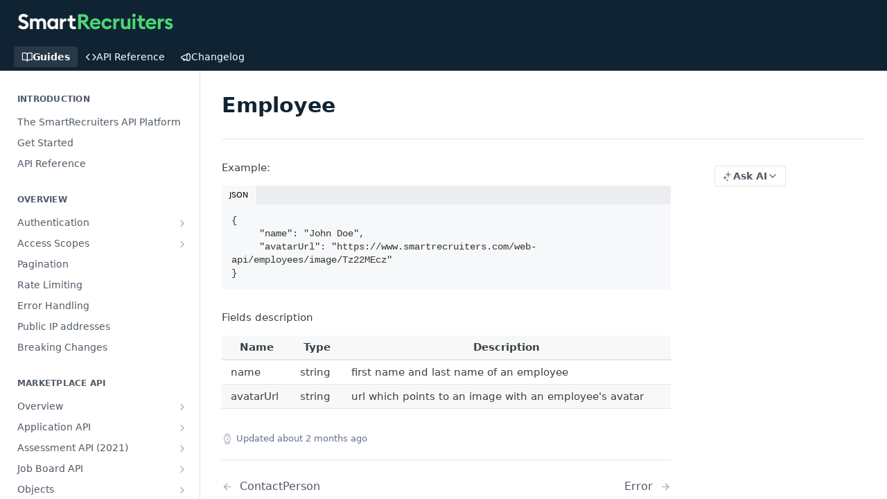

--- FILE ---
content_type: text/html; charset=utf-8
request_url: https://developers.smartrecruiters.com/docs/employee
body_size: 34276
content:
<!DOCTYPE html><html lang="en" style="" data-color-mode="light" class="rdmdCallouts--useIconFont useReactApp  "><head><meta charset="utf-8"><meta name="readme-deploy" content="5.574.0"><meta name="readme-subdomain" content="smartrecruiters"><meta name="readme-repo" content="smartrecruiters-f97f6c9d89fc"><meta name="readme-version" content="2.0"><title>Employee</title><meta name="description" content="Example:
JSON{
     &quot;name&quot;: &quot;John Doe&quot;,
     &quot;avatarUrl&quot;: &quot;https://www.smartrecruiters.com/web-api/employees/image/Tz22MEcz&quot;
}
Fields description
NameTypeDescriptionnamestringfirst name and last name of an employeeavatarUrlstringurl which points to an image with an employee's avatar" data-rh="true"><meta property="og:title" content="Employee" data-rh="true"><meta property="og:description" content="Example:
JSON{
     &quot;name&quot;: &quot;John Doe&quot;,
     &quot;avatarUrl&quot;: &quot;https://www.smartrecruiters.com/web-api/employees/image/Tz22MEcz&quot;
}
Fields description
NameTypeDescriptionnamestringfirst name and last name of an employeeavatarUrlstringurl which points to an image with an employee's avatar" data-rh="true"><meta property="og:site_name" content="The SmartRecruiters API Platform"><meta name="twitter:title" content="Employee" data-rh="true"><meta name="twitter:description" content="Example:
JSON{
     &quot;name&quot;: &quot;John Doe&quot;,
     &quot;avatarUrl&quot;: &quot;https://www.smartrecruiters.com/web-api/employees/image/Tz22MEcz&quot;
}
Fields description
NameTypeDescriptionnamestringfirst name and last name of an employeeavatarUrlstringurl which points to an image with an employee's avatar" data-rh="true"><meta name="twitter:card" content="summary_large_image"><meta name="viewport" content="width=device-width, initial-scale=1.0"><meta property="og:image" content="https://cdn.readme.io/og-image/create?type=docs&amp;title=Employee&amp;projectTitle=The%20SmartRecruiters%20API%20P...&amp;description=Example%3A%0AJSON%7B%0A%20%20%20%20%20%22name%22%3A%20%22John%20Doe%22%2C%0A%20%20%20%20%20%22avatarUrl%22%3A%20%22https%3A%2F%2Fwww.smartrecruiters.com%2Fweb-api%2Femployees%2Fimage%2FTz22MEcz%22%0A%7D%0AFields%20description%0ANameTypeDescriptionnamestringfirst%20name%20and%20last%20name%20of%20an%20employeeavatarUrlstringurl%20which%20points%20to%20an%20image%20with%20an%20employee's%20avatar&amp;logoUrl=https%3A%2F%2Ffiles.readme.io%2F338cd2794018371dace5b446f7662fedcda9faa2e6d61ca8c06f84bc34990177-wordmark-inverted.svg&amp;color=%230F2333&amp;variant=light" data-rh="true"><meta name="twitter:image" content="https://cdn.readme.io/og-image/create?type=docs&amp;title=Employee&amp;projectTitle=The%20SmartRecruiters%20API%20P...&amp;description=Example%3A%0AJSON%7B%0A%20%20%20%20%20%22name%22%3A%20%22John%20Doe%22%2C%0A%20%20%20%20%20%22avatarUrl%22%3A%20%22https%3A%2F%2Fwww.smartrecruiters.com%2Fweb-api%2Femployees%2Fimage%2FTz22MEcz%22%0A%7D%0AFields%20description%0ANameTypeDescriptionnamestringfirst%20name%20and%20last%20name%20of%20an%20employeeavatarUrlstringurl%20which%20points%20to%20an%20image%20with%20an%20employee's%20avatar&amp;logoUrl=https%3A%2F%2Ffiles.readme.io%2F338cd2794018371dace5b446f7662fedcda9faa2e6d61ca8c06f84bc34990177-wordmark-inverted.svg&amp;color=%230F2333&amp;variant=light" data-rh="true"><meta property="og:image:width" content="1200"><meta property="og:image:height" content="630"><link id="favicon" rel="shortcut icon" href="https://files.readme.io/21af1ce078033dba20f47e4b134a2396da9d32cb2e334eb5dc3e6dbb75851137-small-Copy_of_favicon-96x96.png" type="image/png"><link rel="canonical" href="https://developers.smartrecruiters.com/docs/employee"><script src="https://cdn.readme.io/public/js/unauthorized-redirect.js?1768577999714"></script><script src="https://cdn.readme.io/public/js/cash-dom.min.js?1768577999714"></script><link data-chunk="Footer" rel="preload" as="style" href="https://cdn.readme.io/public/hub/web/Footer.7ca87f1efe735da787ba.css">
<link data-chunk="RMDX" rel="preload" as="style" href="https://cdn.readme.io/public/hub/web/RMDX.9331f322bb5b573f9d25.css">
<link data-chunk="RMDX" rel="preload" as="style" href="https://cdn.readme.io/public/hub/web/8788.4045910b170ecef2a9d6.css">
<link data-chunk="Doc" rel="preload" as="style" href="https://cdn.readme.io/public/hub/web/Doc.f67d660e3f715c725f76.css">
<link data-chunk="Doc" rel="preload" as="style" href="https://cdn.readme.io/public/hub/web/7852.08df44d1c3020a013f63.css">
<link data-chunk="SuperHubSearch" rel="preload" as="style" href="https://cdn.readme.io/public/hub/web/SuperHubSearch.6a1ff81afa1809036d22.css">
<link data-chunk="Header" rel="preload" as="style" href="https://cdn.readme.io/public/hub/web/Header.3f100d0818bd9a0d962e.css">
<link data-chunk="Containers-EndUserContainer" rel="preload" as="style" href="https://cdn.readme.io/public/hub/web/Containers-EndUserContainer.c474218e3da23db49451.css">
<link data-chunk="main" rel="preload" as="style" href="https://cdn.readme.io/public/hub/web/main.2f0b1fcb0624f09ee5e5.css">
<link data-chunk="main" rel="preload" as="style" href="https://cdn.readme.io/public/hub/web/ui-styles.59ec1c636bb8cee5a6ef.css">
<link data-chunk="main" rel="preload" as="script" href="https://cdn.readme.io/public/hub/web/main.c93d062026bd26342f47.js">
<link data-chunk="routes-SuperHub" rel="preload" as="script" href="https://cdn.readme.io/public/hub/web/routes-SuperHub.bcb9b19cff85a0447a37.js">
<link data-chunk="Containers-EndUserContainer" rel="preload" as="script" href="https://cdn.readme.io/public/hub/web/Containers-EndUserContainer.2d5ea78239ad5c63b1ce.js">
<link data-chunk="Header" rel="preload" as="script" href="https://cdn.readme.io/public/hub/web/Header.0d0ace64749467b13d58.js">
<link data-chunk="core-icons-chevron-up-down-svg" rel="preload" as="script" href="https://cdn.readme.io/public/hub/web/core-icons.0723410dcfd0b81e45dd.js">
<link data-chunk="SuperHubSearch" rel="preload" as="script" href="https://cdn.readme.io/public/hub/web/3766.649eaa2b700c2449e689.js">
<link data-chunk="SuperHubSearch" rel="preload" as="script" href="https://cdn.readme.io/public/hub/web/6123.a2ef3290db790599acca.js">
<link data-chunk="SuperHubSearch" rel="preload" as="script" href="https://cdn.readme.io/public/hub/web/6146.f99bcbc8d654cc36d7c8.js">
<link data-chunk="SuperHubSearch" rel="preload" as="script" href="https://cdn.readme.io/public/hub/web/8836.dbe2a8b6a6809625282d.js">
<link data-chunk="SuperHubSearch" rel="preload" as="script" href="https://cdn.readme.io/public/hub/web/SuperHubSearch.01a8dfcf20a7f0fd5a06.js">
<link data-chunk="Doc" rel="preload" as="script" href="https://cdn.readme.io/public/hub/web/3781.e78b96a01630dde138be.js">
<link data-chunk="Doc" rel="preload" as="script" href="https://cdn.readme.io/public/hub/web/6563.536d53a51a39205d3d9b.js">
<link data-chunk="Doc" rel="preload" as="script" href="https://cdn.readme.io/public/hub/web/6652.3900ee39f7cfe0a89511.js">
<link data-chunk="Doc" rel="preload" as="script" href="https://cdn.readme.io/public/hub/web/4915.4968d598cb90893f0796.js">
<link data-chunk="Doc" rel="preload" as="script" href="https://cdn.readme.io/public/hub/web/6349.d9da5fd0043c55243e87.js">
<link data-chunk="Doc" rel="preload" as="script" href="https://cdn.readme.io/public/hub/web/8075.0be98a9a012c59b7ace8.js">
<link data-chunk="Doc" rel="preload" as="script" href="https://cdn.readme.io/public/hub/web/7852.8a56ade23f35ceee8a47.js">
<link data-chunk="Doc" rel="preload" as="script" href="https://cdn.readme.io/public/hub/web/9711.6d6bb79d779138d9ffc5.js">
<link data-chunk="Doc" rel="preload" as="script" href="https://cdn.readme.io/public/hub/web/9819.1dae18aeff002cf5bfcf.js">
<link data-chunk="Doc" rel="preload" as="script" href="https://cdn.readme.io/public/hub/web/949.7221eb4940f7fc325cea.js">
<link data-chunk="Doc" rel="preload" as="script" href="https://cdn.readme.io/public/hub/web/Doc.bc8c7f7c9b3a4e5709c8.js">
<link data-chunk="ConnectMetadata" rel="preload" as="script" href="https://cdn.readme.io/public/hub/web/ConnectMetadata.d3beced9628aca1e6cb7.js">
<link data-chunk="RMDX" rel="preload" as="script" href="https://cdn.readme.io/public/hub/web/8424.7ca51ba764db137ea058.js">
<link data-chunk="RMDX" rel="preload" as="script" href="https://cdn.readme.io/public/hub/web/9947.08b2610863d170f1b6c7.js">
<link data-chunk="RMDX" rel="preload" as="script" href="https://cdn.readme.io/public/hub/web/5496.257552460969011bd54a.js">
<link data-chunk="RMDX" rel="preload" as="script" href="https://cdn.readme.io/public/hub/web/8788.a298145347768f6e8961.js">
<link data-chunk="RMDX" rel="preload" as="script" href="https://cdn.readme.io/public/hub/web/1165.43f3ae350454e5be0043.js">
<link data-chunk="RMDX" rel="preload" as="script" href="https://cdn.readme.io/public/hub/web/RMDX.bfc34a9da549bd5e1236.js">
<link data-chunk="Footer" rel="preload" as="script" href="https://cdn.readme.io/public/hub/web/Footer.9f1a3307d1d61765d9bb.js">
<link data-chunk="main" rel="stylesheet" href="https://cdn.readme.io/public/hub/web/ui-styles.59ec1c636bb8cee5a6ef.css">
<link data-chunk="main" rel="stylesheet" href="https://cdn.readme.io/public/hub/web/main.2f0b1fcb0624f09ee5e5.css">
<link data-chunk="Containers-EndUserContainer" rel="stylesheet" href="https://cdn.readme.io/public/hub/web/Containers-EndUserContainer.c474218e3da23db49451.css">
<link data-chunk="Header" rel="stylesheet" href="https://cdn.readme.io/public/hub/web/Header.3f100d0818bd9a0d962e.css">
<link data-chunk="SuperHubSearch" rel="stylesheet" href="https://cdn.readme.io/public/hub/web/SuperHubSearch.6a1ff81afa1809036d22.css">
<link data-chunk="Doc" rel="stylesheet" href="https://cdn.readme.io/public/hub/web/7852.08df44d1c3020a013f63.css">
<link data-chunk="Doc" rel="stylesheet" href="https://cdn.readme.io/public/hub/web/Doc.f67d660e3f715c725f76.css">
<link data-chunk="RMDX" rel="stylesheet" href="https://cdn.readme.io/public/hub/web/8788.4045910b170ecef2a9d6.css">
<link data-chunk="RMDX" rel="stylesheet" href="https://cdn.readme.io/public/hub/web/RMDX.9331f322bb5b573f9d25.css">
<link data-chunk="Footer" rel="stylesheet" href="https://cdn.readme.io/public/hub/web/Footer.7ca87f1efe735da787ba.css"><!-- CUSTOM CSS--><style title="rm-custom-css">:root{--project-color-primary:#0F2333;--project-color-inverse:#fff;--recipe-button-color:#0841b0;--recipe-button-color-hover:#041d4e;--recipe-button-color-active:#010b1e;--recipe-button-color-focus:rgba(8, 65, 176, 0.25);--recipe-button-color-disabled:#8ab0fa}[id=enterprise] .ReadMeUI[is=AlgoliaSearch]{--project-color-primary:#0F2333;--project-color-inverse:#fff}a{color:var(--color-link-primary,#0841b0)}a:hover{color:var(--color-link-primary-darken-5,#041d4e)}a.text-muted:hover{color:var(--color-link-primary,#0841b0)}.btn.btn-primary{background-color:#0841b0}.btn.btn-primary:hover{background-color:#041d4e}.theme-line #hub-landing-top h2{color:#0841b0}#hub-landing-top .btn:hover{color:#0841b0}.theme-line #hub-landing-top .btn:hover{color:#fff}.theme-solid header#hub-header #header-top{background-color:#0f2333}.theme-solid.header-gradient header#hub-header #header-top{background:linear-gradient(to bottom,#0f2333,#000)}.theme-solid.header-custom header#hub-header #header-top{background-image:url(undefined)}.theme-line header#hub-header #header-top{border-bottom-color:#0f2333}.theme-line header#hub-header #header-top .btn{background-color:#0f2333}header#hub-header #header-top #header-logo{width:nullpx;height:nullpx;margin-top:20px;background-image:url(https://files.readme.io/338cd2794018371dace5b446f7662fedcda9faa2e6d61ca8c06f84bc34990177-wordmark-inverted.svg)}#hub-subheader-parent #hub-subheader .hub-subheader-breadcrumbs .dropdown-menu a:hover{background-color:#0f2333}#subheader-links a.active{color:#0f2333!important;box-shadow:inset 0 -2px 0 #0f2333}#subheader-links a:hover{color:#0f2333!important;box-shadow:inset 0 -2px 0 #0f2333;opacity:.7}.discussion .submit-vote.submit-vote-parent.voted a.submit-vote-button{background-color:#0841b0}section#hub-discuss .discussion a .discuss-body h4{color:#0841b0}section#hub-discuss .discussion a:hover .discuss-body h4{color:#041d4e}#hub-subheader-parent #hub-subheader.sticky-header.sticky{border-bottom-color:#0841b0}#hub-subheader-parent #hub-subheader.sticky-header.sticky .search-box{border-bottom-color:#0841b0}#hub-search-results h3 em{color:#0841b0}.main_background,.tag-item{background:#0841b0!important}.main_background:hover{background:#041d4e!important}.main_color{color:#0f2333!important}.border_bottom_main_color{border-bottom:2px solid #0f2333}.main_color_hover:hover{color:#0f2333!important}section#hub-discuss h1{color:#0841b0}#hub-reference .hub-api .api-definition .api-try-it-out.active{border-color:#0841b0;background-color:#0841b0}#hub-reference .hub-api .api-definition .api-try-it-out.active:hover{background-color:#041d4e;border-color:#041d4e}#hub-reference .hub-api .api-definition .api-try-it-out:hover{border-color:#0841b0;color:#0841b0}#hub-reference .hub-reference .logs .logs-empty .logs-login-button,#hub-reference .hub-reference .logs .logs-login .logs-login-button{background-color:var(--project-color-primary,#0841b0);border-color:var(--project-color-primary,#0841b0)}#hub-reference .hub-reference .logs .logs-empty .logs-login-button:hover,#hub-reference .hub-reference .logs .logs-login .logs-login-button:hover{background-color:#041d4e;border-color:#041d4e}#hub-reference .hub-reference .logs .logs-empty>svg>path,#hub-reference .hub-reference .logs .logs-login>svg>path{fill:#0841b0;fill:var(--project-color-primary,#0841b0)}#hub-reference .hub-reference .logs:last-child .logs-empty,#hub-reference .hub-reference .logs:last-child .logs-login{margin-bottom:35px}#hub-reference .hub-reference .hub-reference-section .hub-reference-left header .hub-reference-edit:hover{color:#0841b0}.main-color-accent{border-bottom:3px solid #0f2333;padding-bottom:8px}/*! BEGIN HUB_CUSTOM_STYLES */:root{--table-head:transparent;--table-stripe:transparent;--table-edges:#D6D6D6;--color-info:#0F2333}body{color:#464048;border:none;overflow-x:hidden}h1{color:var(--color-info)!important}.heading-text{color:#464048}li::marker{color:var(--color-info);font-weight:700}.callout.callout_info{--border:#00ae41;--background:#DBF3E5}.callout.callout .callout-heading{color:#464048}.markdown-body code{background-color:#d6d6d6}html:not(.useReactApp) nav#hub-sidebar ul a.active{background-color:#dbf3e5;color:#464048}html:not(.useReactApp) nav#hub-sidebar ul.subpages:after{background-color:#00ae41!important}html:not(.useReactApp) nav#hub-sidebar ul a.active,html:not(.useReactApp) nav#hub-sidebar ul>li.subnav-expanded>a{background-color:#dbf3e5;color:#464048}.text-wrap:hover{color:#00ae41!important}.img{border-collapse:separate;border-radius:4px;box-shadow:0 0 5px #d6d6d6}img.border{border-radius:4px;border:0 solid #fff!important}.rdmd-table table,.rdmd-table td,.rdmd-table th{border-left:none!important;border-right:none!important;border-top:none!important}.rdmd-table th{border-bottom:2px solid var(--table-edges)!important}.rdmd-table td{border-bottom:1px solid var(--table-edges)!important}.hub-sidebar-category .pg-type{display:none}header#hub-header{font-size:16px;position:fixed;top:0}header#hub-header li a{color:#fff!important}#hub-content{margin-top:60px!important}.hub-guides-parent #hub-sidebar-content{margin:60px 0 10px!important}@media (min-width:770px){.hub-guides-parent #hub-sidebar-content{margin:100px 0 10px!important}}@media (min-width:770px){html.csspositionsticky body:not(.no-sidebar) #hub-container>.hub-container #hub-sidebar-parent,html.useReactApp body:not(.no-sidebar) #hub-container>.hub-container #hub-sidebar-parent{top:40px!important}}.hub-is-home header#hub-header li a[href="/"],header#hub-header li a.active{font-weight:700}.hub-is-home #header-top{background-image:url(https://files.readme.io/d73df26-decor.png);background-size:auto 200px;background-color:var(--color-info);background-repeat:repeat-x;background-position:bottom}#header-top:before{content:'';position:absolute;display:block;height:calc(100% - 60px);top:60px;width:100%;background-image:url(https://files.readme.io/973e463-bulb.png);background-position:70% center;background-size:contain;background-repeat:no-repeat}#header-bottom-nav{width:150px;position:absolute;top:16px}#hub-subheader,#hub-subheader .hub-container,#hub-subheader-parent{position:static!important}#hub-subheader,#hub-subheader-parent{height:0!important}#hub-subheader-parent #hub-subheader #header-bottom-nav{position:absolute;top:12px;margin-right:30px;left:calc(50vw + 450px)}.hub-full #hub-subheader-parent #hub-subheader #header-bottom-nav{position:absolute;top:12px;right:0;left:initial}#hub-subheader .mobile-nav{margin-top:64px}@media (max-width:1300px){#hub-subheader-parent #hub-subheader #header-bottom-nav{right:0;left:initial}}@media (max-width:768px){#hub-search .searchbox-input{color:#fff!important;background-color:transparent!important;height:50px;top:6px}.hub-full #hub-subheader-parent #hub-subheader #header-bottom-nav{right:0;left:0;top:6px}}#hub-subheader-parent #hub-subheader .hub-subheader-breadcrumbs{display:none}#hub-search .searchbox-input{width:150px;background-color:#fff;color:#464048;font-weight:lighter}#hub-search .search-symbol{display:none}header#hub-header nav{padding-right:160px}.btn-primary{color:#fff!important;text-transform:uppercase!important;font-weight:700!important;background-color:#00ae41!important}.btn-secondary{background-color:#fff!important;border:2px solid #00ae41!important;color:#00ae41!important;font-weight:700!important}.grid{display:flex;flex-wrap:wrap}.grid--spacing{padding:1.25rem 0}@media (max-width:550px){.col-xxs-12{max-width:100%;flex-basis:100%}}.card{padding:1.5rem;display:flex;flex-direction:column}.card__img--big{padding-top:60%;background-size:contain;background-repeat:no-repeat;background-position:center center}.card__img--small{padding-top:75px;background-size:contain;background-repeat:no-repeat;background-position:left center}.card__title{margin-top:1rem;font-size:18px;font-weight:700}.card__content{margin-top:1rem}.card__action{display:flex;justify-content:flex-end;flex-direction:column;flex:1;margin-top:1rem}.btn--info{font-size:18px;font-weight:700;color:var(--color-info);display:inline-block}.btn--info:hover{cursor:pointer}.hub-container{max-width:1240px}@media (max-width:768px){#hub-container{padding-top:0!important}}.box--wide{position:relative}.box--wide:before{z-index:-1;content:'';position:absolute;width:200vw;left:-50vw;right:-50vw;bottom:0;top:0}.box--gray.box--wide:before{background-color:#eef0f2}.box--decor.box--wide:before{background-image:url(https://files.readme.io/d73df26-decor.png);background-size:auto 200px;background-color:var(--color-info);background-repeat:repeat-x;background-position:bottom}.mb-2{margin-bottom:2rem}.p-4{padding:4rem}.font-size--m{font-size:18px}.color--light{color:#fff}.color--dark{color:#000}@media (max-width:767px){.container--max-sm{max-width:450px;margin-left:auto;margin-right:auto}}.api-definition-container{padding:18px 180px 18px 90px!important}.api-definition-actions{top:10px!important}.pg-type{background-image:none;background-color:#00ae41!important;word-break:normal!important;color:#fff;font-size:12px;text-indent:0;width:auto;padding:4px 8px!important;max-height:unset!important;text-transform:uppercase}.response-schema>div:not(.markdown-body){display:none}.hub-reference-left{width:calc(100vw - 696px)}.hub-reference-right{top:70px;position:sticky;display:block!important;border:none!important}#hub-reference.content-body.hub-reference-theme-column .hub-reference .hub-reference-section .hub-reference-right,#hub-reference.content-body.hub-reference-theme-column .hub-reference-results,.hub-reference-right,.hub-reference-right *{background-color:transparent!important}select[multiple]{height:auto!important}.theme-solid{--header-logo-height:40px}.rm-Header-top-link{font-weight:400!important;font-size:1.1em!important}.rm-Header-bottom-link{font-weight:400!important}.rm-Header-bottom-link.active,.rm-Header-top-link.active{font-weight:700!important}.rm-Header-bottom-link.Button:hover,.rm-Header-top-link.Button:hover{border-color:transparent!important;background-color:rgba(0,0,0,.1)}.rm-SearchToggle{padding:9px 16px!important;border-radius:4px!important}.rm-SearchToggle-icon,.rm-SearchToggle-placeholder,.rm-SearchToggle-shortcut{color:#464048!important;font-weight:lighter!important}.rm-Sidebar-link.active{background-color:#dbf3e5!important;color:#4f5a66!important}.rm-Sidebar-link:hover{background-color:#dbf3e5!important;color:#00ae41!important}.rm-Sidebar-heading{font-weight:700!important}.APIMethod{border-radius:4px!important;font-size:.6em!important}.callout_info{border-color:#00ae41!important;background-color:#dbf3e5!important}.callout_info .callout-heading,.callout_info li::marker{color:#464048!important}body .rm-Header{--Header-border-width:0}#reference-sidebar .hub-sidebar-content{padding-bottom:20px}.rm-Logo{display:flex;align-items:center;justify-content:flex-start;height:40px}.rm-Logo-img{max-height:24px}/*! END HUB_CUSTOM_STYLES */</style><link rel="preconnect" href="https://fonts.gstatic.com">
<link href="https://fonts.googleapis.com/css2?family=Open+Sans:ital,wght@0,400;0,700;1,400;1,700&display=swap" rel="stylesheet"><meta name="google-site-verification" content="p_aVamlgr81O-y2FfmyFu2T3jqtLDigKBlUUiyKFLNc"><meta name="loadedProject" content="smartrecruiters"><script>var storedColorMode = `light` === 'system' ? window.localStorage.getItem('color-scheme') : `light`
document.querySelector('[data-color-mode]').setAttribute('data-color-mode', storedColorMode)</script><script id="config" type="application/json" data-json="{&quot;algoliaIndex&quot;:&quot;readme_search_v2&quot;,&quot;amplitude&quot;:{&quot;apiKey&quot;:&quot;dc8065a65ef83d6ad23e37aaf014fc84&quot;,&quot;enabled&quot;:true},&quot;asset_url&quot;:&quot;https://cdn.readme.io&quot;,&quot;domain&quot;:&quot;readme.io&quot;,&quot;domainFull&quot;:&quot;https://dash.readme.com&quot;,&quot;encryptedLocalStorageKey&quot;:&quot;ekfls-2025-03-27&quot;,&quot;fullstory&quot;:{&quot;enabled&quot;:true,&quot;orgId&quot;:&quot;FSV9A&quot;},&quot;git&quot;:{&quot;sync&quot;:{&quot;bitbucket&quot;:{&quot;installationLink&quot;:&quot;https://developer.atlassian.com/console/install/310151e6-ca1a-4a44-9af6-1b523fea0561?signature=AYABeMn9vqFkrg%2F1DrJAQxSyVf4AAAADAAdhd3Mta21zAEthcm46YXdzOmttczp1cy13ZXN0LTI6NzA5NTg3ODM1MjQzOmtleS83MDVlZDY3MC1mNTdjLTQxYjUtOWY5Yi1lM2YyZGNjMTQ2ZTcAuAECAQB4IOp8r3eKNYw8z2v%2FEq3%2FfvrZguoGsXpNSaDveR%2FF%2Fo0BHUxIjSWx71zNK2RycuMYSgAAAH4wfAYJKoZIhvcNAQcGoG8wbQIBADBoBgkqhkiG9w0BBwEwHgYJYIZIAWUDBAEuMBEEDOJgARbqndU9YM%2FRdQIBEIA7unpCah%2BIu53NA72LkkCDhNHOv%2BgRD7agXAO3jXqw0%2FAcBOB0%2F5LmpzB5f6B1HpkmsAN2i2SbsFL30nkAB2F3cy1rbXMAS2Fybjphd3M6a21zOmV1LXdlc3QtMTo3MDk1ODc4MzUyNDM6a2V5LzQ2MzBjZTZiLTAwYzMtNGRlMi04NzdiLTYyN2UyMDYwZTVjYwC4AQICAHijmwVTMt6Oj3F%2B0%2B0cVrojrS8yZ9ktpdfDxqPMSIkvHAGT%[base64]%2BMHwGCSqGSIb3DQEHBqBvMG0CAQAwaAYJKoZIhvcNAQcBMB4GCWCGSAFlAwQBLjARBAzzWhThsIgJwrr%2FY2ECARCAOxoaW9pob21lweyAfrIm6Fw7gd8D%2B%2F8LHk4rl3jjULDM35%2FVPuqBrqKunYZSVCCGNGB3RqpQJr%2FasASiAgAAAAAMAAAQAAAAAAAAAAAAAAAAAEokowLKsF1tMABEq%2BKNyJP%2F%2F%2F%2F%2FAAAAAQAAAAAAAAAAAAAAAQAAADJLzRcp6MkqKR43PUjOiRxxbxXYhLc6vFXEutK3%2BQ71yuPq4dC8pAHruOVQpvVcUSe8dptV8c7wR8BTJjv%2F%2FNe8r0g%3D&amp;product=bitbucket&quot;}}},&quot;metrics&quot;:{&quot;billingCronEnabled&quot;:&quot;true&quot;,&quot;dashUrl&quot;:&quot;https://m.readme.io&quot;,&quot;defaultUrl&quot;:&quot;https://m.readme.io&quot;,&quot;exportMaxRetries&quot;:12,&quot;wsUrl&quot;:&quot;wss://m.readme.io&quot;},&quot;micro&quot;:{&quot;baseUrl&quot;:&quot;https://micro-beta.readme.com&quot;},&quot;proxyUrl&quot;:&quot;https://try.readme.io&quot;,&quot;readmeRecaptchaSiteKey&quot;:&quot;6LesVBYpAAAAAESOCHOyo2kF9SZXPVb54Nwf3i2x&quot;,&quot;releaseVersion&quot;:&quot;5.574.0&quot;,&quot;reservedWords&quot;:{&quot;tools&quot;:[&quot;execute-request&quot;,&quot;get-code-snippet&quot;,&quot;get-endpoint&quot;,&quot;get-request-body&quot;,&quot;get-response-schema&quot;,&quot;get-server-variables&quot;,&quot;list-endpoints&quot;,&quot;list-security-schemes&quot;,&quot;list-specs&quot;,&quot;search-specs&quot;,&quot;search&quot;,&quot;fetch&quot;]},&quot;sentry&quot;:{&quot;dsn&quot;:&quot;https://3bbe57a973254129bcb93e47dc0cc46f@o343074.ingest.sentry.io/2052166&quot;,&quot;enabled&quot;:true},&quot;shMigration&quot;:{&quot;promoVideo&quot;:&quot;&quot;,&quot;forceWaitlist&quot;:false,&quot;migrationPreview&quot;:false},&quot;sslBaseDomain&quot;:&quot;readmessl.com&quot;,&quot;sslGenerationService&quot;:&quot;ssl.readmessl.com&quot;,&quot;stripePk&quot;:&quot;pk_live_5103PML2qXbDukVh7GDAkQoR4NSuLqy8idd5xtdm9407XdPR6o3bo663C1ruEGhXJjpnb2YCpj8EU1UvQYanuCjtr00t1DRCf2a&quot;,&quot;superHub&quot;:{&quot;newProjectsEnabled&quot;:true},&quot;wootric&quot;:{&quot;accountToken&quot;:&quot;NPS-122b75a4&quot;,&quot;enabled&quot;:true}}"></script></head><body class="body-none theme-solid header-solid header-bg-size-auto header-bg-pos-tl header-overlay-circuits reference-layout-column lumosity-dark "><div id="ssr-top"></div><div id="ssr-main"><div class="App ThemeContext ThemeContext_dark ThemeContext_classic" style="--color-primary:#0F2333;--color-primary-inverse:#fff;--color-primary-alt:#000000;--color-primary-darken-10:#03080c;--color-primary-darken-20:#000000;--color-primary-alpha-25:rgba(15, 35, 51, 0.25);--color-link-primary:#0841b0;--color-link-primary-darken-5:#073898;--color-link-primary-darken-10:#062f7f;--color-link-primary-darken-20:#041d4e;--color-link-primary-alpha-50:rgba(8, 65, 176, 0.5);--color-link-primary-alpha-25:rgba(8, 65, 176, 0.25);--color-link-background:rgba(8, 65, 176, 0.09);--color-link-text:#fff;--color-login-link:#018ef5;--color-login-link-text:#fff;--color-login-link-darken-10:#0171c2;--color-login-link-primary-alpha-50:rgba(1, 142, 245, 0.5)"><div class="SuperHub2RNxzk6HzHiJ"><div class="ContentWithOwlbotx4PaFDoA1KMz"><div class="ContentWithOwlbot-content2X1XexaN8Lf2"><header class="Header3zzata9F_ZPQ rm-Header_classic Header_collapsible3n0YXfOvb_Al rm-Header"><div class="rm-Header-top Header-topuTMpygDG4e1V Header-top_classic3g7Q6zoBy8zh"><div class="rm-Container rm-Container_flex"><div style="outline:none" tabindex="-1"><a href="#content" target="_self" class="Button Button_md rm-JumpTo Header-jumpTo3IWKQXmhSI5D Button_primary">Jump to Content</a></div><div class="rm-Header-left Header-leftADQdGVqx1wqU"><a class="rm-Logo Header-logo1Xy41PtkzbdG" href="/docs" target="_self"><img alt="The SmartRecruiters API Platform" class="rm-Logo-img Header-logo-img3YvV4lcGKkeb" src="https://files.readme.io/338cd2794018371dace5b446f7662fedcda9faa2e6d61ca8c06f84bc34990177-wordmark-inverted.svg"/></a></div><div class="rm-Header-left Header-leftADQdGVqx1wqU Header-left_mobile1RG-X93lx6PF"><div><button aria-label="Toggle navigation menu" class="icon-menu menu3d6DYNDa3tk5" type="button"></button><div class=""><div class="Flyout95xhYIIoTKtc undefined rm-Flyout" data-testid="flyout"><div class="MobileFlyout1hHJpUd-nYkd"><a aria-current="page" class="rm-MobileFlyout-item NavItem-item1gDDTqaXGhm1 NavItem-item_mobile1qG3gd-Mkck-  active" href="/docs" target="_self"><i class="icon-guides NavItem-badge1qOxpfTiALoz rm-Header-bottom-link-icon"></i><span class="NavItem-textSlZuuL489uiw">Guides</span></a><a class="rm-MobileFlyout-item NavItem-item1gDDTqaXGhm1 NavItem-item_mobile1qG3gd-Mkck- " href="/reference" target="_self"><i class="icon-references NavItem-badge1qOxpfTiALoz rm-Header-bottom-link-icon"></i><span class="NavItem-textSlZuuL489uiw">API Reference</span></a><a class="rm-MobileFlyout-item NavItem-item1gDDTqaXGhm1 NavItem-item_mobile1qG3gd-Mkck- " href="/changelog" target="_self"><i class="icon-changelog NavItem-badge1qOxpfTiALoz rm-Header-bottom-link-icon"></i><span class="NavItem-textSlZuuL489uiw">Changelog</span></a><hr class="MobileFlyout-divider10xf7R2X1MeW"/><a class="MobileFlyout-logo3Lq1eTlk1K76 Header-logo1Xy41PtkzbdG rm-Logo" href="/docs" target="_self"><img alt="The SmartRecruiters API Platform" class="Header-logo-img3YvV4lcGKkeb rm-Logo-img" src="https://files.readme.io/338cd2794018371dace5b446f7662fedcda9faa2e6d61ca8c06f84bc34990177-wordmark-inverted.svg"/></a></div></div></div></div><div class="Header-left-nav2xWPWMNHOGf_"><i aria-hidden="true" class="icon-guides Header-left-nav-icon10glJKFwewOv"></i>Guides</div></div><div class="rm-Header-right Header-right21PC2XTT6aMg"><span class="Header-right_desktop14ja01RUQ7HE"></span><div class="Header-searchtb6Foi0-D9Vx"><button aria-label="Search ⌘k" class="rm-SearchToggle" data-symbol="⌘"><div class="rm-SearchToggle-icon icon-search1"></div></button></div></div></div></div><div class="Header-bottom2eLKOFXMEmh5 Header-bottom_classic rm-Header-bottom"><div class="rm-Container rm-Container_flex"><nav aria-label="Primary navigation" class="Header-leftADQdGVqx1wqU Header-subnavnVH8URdkgvEl" role="navigation"><a aria-current="page" class="Button Button_md rm-Header-link rm-Header-bottom-link Button_slate_text Header-bottom-link_mobile  active" href="/docs" target="_self"><i class="icon-guides rm-Header-bottom-link-icon"></i><span>Guides</span></a><a class="Button Button_md rm-Header-link rm-Header-bottom-link Button_slate_text Header-bottom-link_mobile " href="/reference" target="_self"><i class="icon-references rm-Header-bottom-link-icon"></i><span>API Reference</span></a><a class="Button Button_md rm-Header-link rm-Header-bottom-link Button_slate_text Header-bottom-link_mobile " href="/changelog" target="_self"><i class="icon-changelog rm-Header-bottom-link-icon"></i><span>Changelog</span></a><div class="Header-subnav-tabyNLkcOA6xAra" style="transform:translateX(0px);width:0"></div></nav><button align="center" justify="between" style="--flex-gap:var(--xs)" class="Button Button_sm Flex Flex_row MobileSubnav1DsTfasXloM2 Button_contrast Button_contrast_outline" type="button"><span class="Button-label">Employee</span><span class="IconWrapper Icon-wrapper2z2wVIeGsiUy"><svg fill="none" viewBox="0 0 24 24" class="Icon Icon3_D2ysxFZ_ll Icon-svg2Lm7f6G9Ly5a" data-name="chevron-up-down" role="img" style="--icon-color:inherit;--icon-size:inherit;--icon-stroke-width:2px"><path stroke="currentColor" stroke-linecap="round" stroke-linejoin="round" d="m6 16 6 6 6-6M18 8l-6-6-6 6" class="icon-stroke-width"></path></svg></span></button></div></div><div class="hub-search-results--reactApp " id="hub-search-results"><div class="hub-container"><div class="modal-backdrop show-modal rm-SearchModal" role="button" tabindex="0"><div aria-label="Search Dialog" class="SuperHubSearchI_obvfvvQi4g" id="AppSearch" role="tabpanel" tabindex="0"><div data-focus-guard="true" tabindex="-1" style="width:1px;height:0px;padding:0;overflow:hidden;position:fixed;top:1px;left:1px"></div><div data-focus-lock-disabled="disabled" class="SuperHubSearch-container2BhYey2XE-Ij"><div class="SuperHubSearch-col1km8vLFgOaYj"><div class="SearchBoxnZBxftziZGcz"><input aria-label="Search" autoCapitalize="off" autoComplete="off" autoCorrect="off" spellcheck="false" tabindex="0" aria-required="false" class="Input Input_md SearchBox-inputR4jffU8l10iF" type="search" value=""/></div><div class="SearchTabs3rNhUK3HjrRJ"><div class="Tabs Tabs-list" role="tablist"><div aria-label="All" aria-selected="true" class="SearchTabs-tab1TrpmhQv840T Tabs-listItem Tabs-listItem_active" role="tab" tabindex="1"><span class="SearchTabs-tab1TrpmhQv840T"><span class="IconWrapper Icon-wrapper2z2wVIeGsiUy"><svg fill="none" viewBox="0 0 24 24" class="Icon Icon3_D2ysxFZ_ll Icon-svg2Lm7f6G9Ly5a icon" data-name="search" role="img" style="--icon-color:inherit;--icon-size:inherit;--icon-stroke-width:2px"><path stroke="currentColor" stroke-linecap="round" stroke-linejoin="round" d="M11 19a8 8 0 1 0 0-16 8 8 0 0 0 0 16ZM21 21l-4.35-4.35" class="icon-stroke-width"></path></svg></span>All</span></div><div aria-label="Pages" aria-selected="false" class="SearchTabs-tab1TrpmhQv840T Tabs-listItem" role="tab" tabindex="1"><span class="SearchTabs-tab1TrpmhQv840T"><span class="IconWrapper Icon-wrapper2z2wVIeGsiUy"><svg fill="none" viewBox="0 0 24 24" class="Icon Icon3_D2ysxFZ_ll Icon-svg2Lm7f6G9Ly5a icon" data-name="custom-pages" role="img" style="--icon-color:inherit;--icon-size:inherit;--icon-stroke-width:2px"><path stroke="currentColor" stroke-linecap="round" stroke-linejoin="round" d="M13 2H6a2 2 0 0 0-2 2v16a2 2 0 0 0 2 2h12a2 2 0 0 0 2-2V9l-7-7Z" class="icon-stroke-width"></path><path stroke="currentColor" stroke-linecap="round" stroke-linejoin="round" d="M13 2v7h7M12 11.333V12M12 18v.667M9.407 12.407l.473.473M14.12 17.12l.473.473M8.333 15H9M15 15h.667M9.407 17.593l.473-.473M14.12 12.88l.473-.473" class="icon-stroke-width"></path></svg></span>Pages</span></div></div></div><div class="rm-SearchModal-empty SearchResults35_kFOb1zvxX SearchResults_emptyiWzyXErtNcQJ"><span class="IconWrapper Icon-wrapper2z2wVIeGsiUy"><svg fill="none" viewBox="0 0 24 24" class="Icon Icon3_D2ysxFZ_ll Icon-svg2Lm7f6G9Ly5a rm-SearchModal-empty-icon icon icon-search" data-name="search" role="img" style="--icon-color:inherit;--icon-size:var(--icon-md);--icon-stroke-width:2px"><path stroke="currentColor" stroke-linecap="round" stroke-linejoin="round" d="M11 19a8 8 0 1 0 0-16 8 8 0 0 0 0 16ZM21 21l-4.35-4.35" class="icon-stroke-width"></path></svg></span><h6 class="Title Title6 rm-SearchModal-empty-text">Start typing to search…</h6></div></div></div><div data-focus-guard="true" tabindex="-1" style="width:1px;height:0px;padding:0;overflow:hidden;position:fixed;top:1px;left:1px"></div></div></div></div></div></header><main class="SuperHubDoc3Z-1XSVTg-Q1 rm-Guides" id="content"><div class="SuperHubDoc-container2RY1FPE4Ewze rm-Container rm-Container_flex"><nav aria-label="Secondary navigation" class="rm-Sidebar hub-sidebar reference-redesign Nav3C5f8FcjkaHj rm-Sidebar_guides" id="hub-sidebar" role="navigation"><div class="Sidebar1t2G1ZJq-vU1 rm-Sidebar hub-sidebar-content"><section class="Sidebar-listWrapper6Q9_yUrG906C rm-Sidebar-section"><h2 class="Sidebar-headingTRQyOa2pk0gh rm-Sidebar-heading">Introduction</h2><ul class="Sidebar-list_sidebarLayout3RaX72iQNOEI Sidebar-list3cZWQLaBf9k8 rm-Sidebar-list"><li class="Sidebar-item23D-2Kd61_k3"><a class="Sidebar-link2Dsha-r-GKh2 childless text-wrap rm-Sidebar-link" target="_self" href="/docs/the-smartrecruiters-platform"><span class="Sidebar-link-textLuTE1ySm4Kqn"><span class="Sidebar-link-text_label1gCT_uPnx7Gu">The SmartRecruiters API Platform</span></span></a></li><li class="Sidebar-item23D-2Kd61_k3"><a class="Sidebar-link2Dsha-r-GKh2 childless text-wrap rm-Sidebar-link" target="_self" href="/docs/get-started"><span class="Sidebar-link-textLuTE1ySm4Kqn"><span class="Sidebar-link-text_label1gCT_uPnx7Gu">Get Started</span></span></a></li><li class="Sidebar-item23D-2Kd61_k3"><a class="Sidebar-link2Dsha-r-GKh2 childless text-wrap rm-Sidebar-link" target="_self" href="/docs/api-reference"><span class="Sidebar-link-textLuTE1ySm4Kqn"><span class="Sidebar-link-text_label1gCT_uPnx7Gu">API Reference</span></span></a></li></ul></section><section class="Sidebar-listWrapper6Q9_yUrG906C rm-Sidebar-section"><h2 class="Sidebar-headingTRQyOa2pk0gh rm-Sidebar-heading">Overview</h2><ul class="Sidebar-list_sidebarLayout3RaX72iQNOEI Sidebar-list3cZWQLaBf9k8 rm-Sidebar-list"><li class="Sidebar-item23D-2Kd61_k3"><a class="Sidebar-link2Dsha-r-GKh2 Sidebar-link_parent text-wrap rm-Sidebar-link" target="_self" href="/docs/authentication"><span class="Sidebar-link-textLuTE1ySm4Kqn"><span class="Sidebar-link-text_label1gCT_uPnx7Gu">Authentication</span></span><button aria-expanded="false" aria-label="Show subpages for Authentication" class="Sidebar-link-buttonWrapper3hnFHNku8_BJ" type="button"><i aria-hidden="true" class="Sidebar-link-iconnjiqEiZlPn0W Sidebar-link-expandIcon2yVH6SarI6NW icon-chevron-rightward"></i></button></a><ul class="subpages Sidebar-list3cZWQLaBf9k8 rm-Sidebar-list"><li class="Sidebar-item23D-2Kd61_k3"><a class="Sidebar-link2Dsha-r-GKh2 childless subpage text-wrap rm-Sidebar-link" target="_self" href="/docs/authentication-api-key"><span class="Sidebar-link-textLuTE1ySm4Kqn"><span class="Sidebar-link-text_label1gCT_uPnx7Gu">API Key</span></span></a></li><li class="Sidebar-item23D-2Kd61_k3"><a class="Sidebar-link2Dsha-r-GKh2 childless subpage text-wrap rm-Sidebar-link" target="_self" href="/docs/partner-api-key"><span class="Sidebar-link-textLuTE1ySm4Kqn"><span class="Sidebar-link-text_label1gCT_uPnx7Gu">Partner API Key</span></span></a></li><li class="Sidebar-item23D-2Kd61_k3"><a class="Sidebar-link2Dsha-r-GKh2 childless subpage text-wrap rm-Sidebar-link" target="_self" href="/docs/authentication-oauth-client-credential"><span class="Sidebar-link-textLuTE1ySm4Kqn"><span class="Sidebar-link-text_label1gCT_uPnx7Gu">OAuth 2.0. Client Credentials grant</span></span></a></li><li class="Sidebar-item23D-2Kd61_k3"><a class="Sidebar-link2Dsha-r-GKh2 childless subpage text-wrap rm-Sidebar-link" target="_self" href="/docs/authentication-oauth-authorization-code"><span class="Sidebar-link-textLuTE1ySm4Kqn"><span class="Sidebar-link-text_label1gCT_uPnx7Gu">OAuth 2.0. Authorization Code grant</span></span></a></li><li class="Sidebar-item23D-2Kd61_k3"><a class="Sidebar-link2Dsha-r-GKh2 childless subpage text-wrap rm-Sidebar-link" target="_self" href="/docs/oauth-20-general-partner-integration"><span class="Sidebar-link-textLuTE1ySm4Kqn"><span class="Sidebar-link-text_label1gCT_uPnx7Gu">OAuth 2.0 General Partner Integration</span></span></a></li><li class="Sidebar-item23D-2Kd61_k3"><a class="Sidebar-link2Dsha-r-GKh2 childless subpage text-wrap rm-Sidebar-link" target="_self" href="/docs/register-an-app"><span class="Sidebar-link-textLuTE1ySm4Kqn"><span class="Sidebar-link-text_label1gCT_uPnx7Gu">OAuth 2.0. Register an app</span></span></a></li></ul></li><li class="Sidebar-item23D-2Kd61_k3"><a class="Sidebar-link2Dsha-r-GKh2 Sidebar-link_parent text-wrap rm-Sidebar-link" target="_self" href="/docs/access-scopes"><span class="Sidebar-link-textLuTE1ySm4Kqn"><span class="Sidebar-link-text_label1gCT_uPnx7Gu">Access Scopes</span></span><button aria-expanded="false" aria-label="Show subpages for Access Scopes" class="Sidebar-link-buttonWrapper3hnFHNku8_BJ" type="button"><i aria-hidden="true" class="Sidebar-link-iconnjiqEiZlPn0W Sidebar-link-expandIcon2yVH6SarI6NW icon-chevron-rightward"></i></button></a><ul class="subpages Sidebar-list3cZWQLaBf9k8 rm-Sidebar-list"><li class="Sidebar-item23D-2Kd61_k3"><a class="Sidebar-link2Dsha-r-GKh2 childless subpage text-wrap rm-Sidebar-link" target="_self" href="/docs/permission-reference"><span class="Sidebar-link-textLuTE1ySm4Kqn"><span class="Sidebar-link-text_label1gCT_uPnx7Gu">Permission Reference</span></span></a></li></ul></li><li class="Sidebar-item23D-2Kd61_k3"><a class="Sidebar-link2Dsha-r-GKh2 childless text-wrap rm-Sidebar-link" target="_self" href="/docs/pagination"><span class="Sidebar-link-textLuTE1ySm4Kqn"><span class="Sidebar-link-text_label1gCT_uPnx7Gu">Pagination</span></span></a></li><li class="Sidebar-item23D-2Kd61_k3"><a class="Sidebar-link2Dsha-r-GKh2 childless text-wrap rm-Sidebar-link" target="_self" href="/docs/rate-limiting"><span class="Sidebar-link-textLuTE1ySm4Kqn"><span class="Sidebar-link-text_label1gCT_uPnx7Gu">Rate Limiting</span></span></a></li><li class="Sidebar-item23D-2Kd61_k3"><a class="Sidebar-link2Dsha-r-GKh2 childless text-wrap rm-Sidebar-link" target="_self" href="/docs/error-handling"><span class="Sidebar-link-textLuTE1ySm4Kqn"><span class="Sidebar-link-text_label1gCT_uPnx7Gu">Error Handling</span></span></a></li><li class="Sidebar-item23D-2Kd61_k3"><a class="Sidebar-link2Dsha-r-GKh2 childless text-wrap rm-Sidebar-link" target="_self" href="/docs/public-ip-addresses"><span class="Sidebar-link-textLuTE1ySm4Kqn"><span class="Sidebar-link-text_label1gCT_uPnx7Gu">Public IP addresses</span></span></a></li><li class="Sidebar-item23D-2Kd61_k3"><a class="Sidebar-link2Dsha-r-GKh2 childless text-wrap rm-Sidebar-link" target="_self" href="/docs/breaking-changes"><span class="Sidebar-link-textLuTE1ySm4Kqn"><span class="Sidebar-link-text_label1gCT_uPnx7Gu">Breaking Changes</span></span></a></li></ul></section><section class="Sidebar-listWrapper6Q9_yUrG906C rm-Sidebar-section"><h2 class="Sidebar-headingTRQyOa2pk0gh rm-Sidebar-heading">Marketplace API</h2><ul class="Sidebar-list_sidebarLayout3RaX72iQNOEI Sidebar-list3cZWQLaBf9k8 rm-Sidebar-list"><li class="Sidebar-item23D-2Kd61_k3"><a class="Sidebar-link2Dsha-r-GKh2 Sidebar-link_parent text-wrap rm-Sidebar-link" target="_self" href="/docs/partners-overview"><span class="Sidebar-link-textLuTE1ySm4Kqn"><span class="Sidebar-link-text_label1gCT_uPnx7Gu">Overview</span></span><button aria-expanded="false" aria-label="Show subpages for Overview" class="Sidebar-link-buttonWrapper3hnFHNku8_BJ" type="button"><i aria-hidden="true" class="Sidebar-link-iconnjiqEiZlPn0W Sidebar-link-expandIcon2yVH6SarI6NW icon-chevron-rightward"></i></button></a><ul class="subpages Sidebar-list3cZWQLaBf9k8 rm-Sidebar-list"><li class="Sidebar-item23D-2Kd61_k3"><a class="Sidebar-link2Dsha-r-GKh2 childless subpage text-wrap rm-Sidebar-link" target="_self" href="/docs/partners-getting-started"><span class="Sidebar-link-textLuTE1ySm4Kqn"><span class="Sidebar-link-text_label1gCT_uPnx7Gu">Getting Started</span></span></a></li><li class="Sidebar-item23D-2Kd61_k3"><a class="Sidebar-link2Dsha-r-GKh2 childless subpage text-wrap rm-Sidebar-link" target="_self" href="/docs/partners-access-resources"><span class="Sidebar-link-textLuTE1ySm4Kqn"><span class="Sidebar-link-text_label1gCT_uPnx7Gu">Access Resources</span></span></a></li></ul></li><li class="Sidebar-item23D-2Kd61_k3"><a class="Sidebar-link2Dsha-r-GKh2 Sidebar-link_parent text-wrap rm-Sidebar-link" target="_self" href="/docs/application-api"><span class="Sidebar-link-textLuTE1ySm4Kqn"><span class="Sidebar-link-text_label1gCT_uPnx7Gu">Application API</span></span><button aria-expanded="false" aria-label="Show subpages for Application API" class="Sidebar-link-buttonWrapper3hnFHNku8_BJ" type="button"><i aria-hidden="true" class="Sidebar-link-iconnjiqEiZlPn0W Sidebar-link-expandIcon2yVH6SarI6NW icon-chevron-rightward"></i></button></a><ul class="subpages Sidebar-list3cZWQLaBf9k8 rm-Sidebar-list"><li class="Sidebar-item23D-2Kd61_k3"><a class="Sidebar-link2Dsha-r-GKh2 childless subpage text-wrap rm-Sidebar-link" target="_self" href="/docs/partners-get-application-screening-questions-and-privacy-policies"><span class="Sidebar-link-textLuTE1ySm4Kqn"><span class="Sidebar-link-text_label1gCT_uPnx7Gu">Get Application Screening Questions and Privacy Policies</span></span></a></li><li class="Sidebar-item23D-2Kd61_k3"><a class="Sidebar-link2Dsha-r-GKh2 childless subpage text-wrap rm-Sidebar-link" target="_self" href="/docs/partners-post-an-application"><span class="Sidebar-link-textLuTE1ySm4Kqn"><span class="Sidebar-link-text_label1gCT_uPnx7Gu">Post an Application</span></span></a></li><li class="Sidebar-item23D-2Kd61_k3"><a class="Sidebar-link2Dsha-r-GKh2 childless subpage text-wrap rm-Sidebar-link" target="_self" href="/docs/partners-get-candidate-application-status"><span class="Sidebar-link-textLuTE1ySm4Kqn"><span class="Sidebar-link-text_label1gCT_uPnx7Gu">Get Candidate Application Status</span></span></a></li></ul></li><li class="Sidebar-item23D-2Kd61_k3"><a class="Sidebar-link2Dsha-r-GKh2 Sidebar-link_parent text-wrap rm-Sidebar-link" target="_self" href="/docs/partners-assessment-api-2021"><span class="Sidebar-link-textLuTE1ySm4Kqn"><span class="Sidebar-link-text_label1gCT_uPnx7Gu">Assessment API (2021)</span></span><button aria-expanded="false" aria-label="Show subpages for Assessment API (2021)" class="Sidebar-link-buttonWrapper3hnFHNku8_BJ" type="button"><i aria-hidden="true" class="Sidebar-link-iconnjiqEiZlPn0W Sidebar-link-expandIcon2yVH6SarI6NW icon-chevron-rightward"></i></button></a><ul class="subpages Sidebar-list3cZWQLaBf9k8 rm-Sidebar-list"><li class="Sidebar-item23D-2Kd61_k3"><a class="Sidebar-link2Dsha-r-GKh2 childless subpage text-wrap rm-Sidebar-link" target="_self" href="/docs/integration-workflow"><span class="Sidebar-link-textLuTE1ySm4Kqn"><span class="Sidebar-link-text_label1gCT_uPnx7Gu">Integration Workflow</span></span></a></li><li class="Sidebar-item23D-2Kd61_k3"><a class="Sidebar-link2Dsha-r-GKh2 childless subpage text-wrap rm-Sidebar-link" target="_self" href="/docs/customer-experience"><span class="Sidebar-link-textLuTE1ySm4Kqn"><span class="Sidebar-link-text_label1gCT_uPnx7Gu">Customer Experience</span></span></a></li><li class="Sidebar-item23D-2Kd61_k3"><a class="Sidebar-link2Dsha-r-GKh2 childless subpage text-wrap rm-Sidebar-link" target="_self" href="/docs/smartrecruiters-endpoints-specification"><span class="Sidebar-link-textLuTE1ySm4Kqn"><span class="Sidebar-link-text_label1gCT_uPnx7Gu">SmartRecruiters Endpoints Specification</span></span></a></li><li class="Sidebar-item23D-2Kd61_k3"><a class="Sidebar-link2Dsha-r-GKh2 childless subpage text-wrap rm-Sidebar-link" target="_self" href="/docs/partner-endpoints-specification"><span class="Sidebar-link-textLuTE1ySm4Kqn"><span class="Sidebar-link-text_label1gCT_uPnx7Gu">Partner Endpoints Specification</span></span></a></li></ul></li><li class="Sidebar-item23D-2Kd61_k3"><a class="Sidebar-link2Dsha-r-GKh2 Sidebar-link_parent text-wrap rm-Sidebar-link" target="_self" href="/docs/partners-job-board-api"><span class="Sidebar-link-textLuTE1ySm4Kqn"><span class="Sidebar-link-text_label1gCT_uPnx7Gu">Job Board API</span></span><button aria-expanded="false" aria-label="Show subpages for Job Board API" class="Sidebar-link-buttonWrapper3hnFHNku8_BJ" type="button"><i aria-hidden="true" class="Sidebar-link-iconnjiqEiZlPn0W Sidebar-link-expandIcon2yVH6SarI6NW icon-chevron-rightward"></i></button></a><ul class="subpages Sidebar-list3cZWQLaBf9k8 rm-Sidebar-list"><li class="Sidebar-item23D-2Kd61_k3"><a class="Sidebar-link2Dsha-r-GKh2 childless subpage text-wrap rm-Sidebar-link" target="_self" href="/docs/get-job-postings"><span class="Sidebar-link-textLuTE1ySm4Kqn"><span class="Sidebar-link-text_label1gCT_uPnx7Gu">Get job postings</span></span></a></li><li class="Sidebar-item23D-2Kd61_k3"><a class="Sidebar-link2Dsha-r-GKh2 childless subpage text-wrap rm-Sidebar-link" target="_self" href="/docs/get-existing-contract-details"><span class="Sidebar-link-textLuTE1ySm4Kqn"><span class="Sidebar-link-text_label1gCT_uPnx7Gu">Get existing contract details</span></span></a></li></ul></li><li class="Sidebar-item23D-2Kd61_k3"><a class="Sidebar-link2Dsha-r-GKh2 Sidebar-link_parent text-wrap rm-Sidebar-link" target="_self" href="/docs/partners-objects"><span class="Sidebar-link-textLuTE1ySm4Kqn"><span class="Sidebar-link-text_label1gCT_uPnx7Gu">Objects</span></span><button aria-expanded="false" aria-label="Show subpages for Objects" class="Sidebar-link-buttonWrapper3hnFHNku8_BJ" type="button"><i aria-hidden="true" class="Sidebar-link-iconnjiqEiZlPn0W Sidebar-link-expandIcon2yVH6SarI6NW icon-chevron-rightward"></i></button></a><ul class="subpages Sidebar-list3cZWQLaBf9k8 rm-Sidebar-list"><li class="Sidebar-item23D-2Kd61_k3"><a class="Sidebar-link2Dsha-r-GKh2 childless subpage text-wrap rm-Sidebar-link" target="_self" href="/docs/candidate"><span class="Sidebar-link-textLuTE1ySm4Kqn"><span class="Sidebar-link-text_label1gCT_uPnx7Gu">Candidate</span></span></a></li><li class="Sidebar-item23D-2Kd61_k3"><a class="Sidebar-link2Dsha-r-GKh2 childless subpage text-wrap rm-Sidebar-link" target="_self" href="/docs/contactperson"><span class="Sidebar-link-textLuTE1ySm4Kqn"><span class="Sidebar-link-text_label1gCT_uPnx7Gu">ContactPerson</span></span></a></li><li class="Sidebar-item23D-2Kd61_k3"><a aria-current="page" class="Sidebar-link2Dsha-r-GKh2 childless subpage text-wrap rm-Sidebar-link active" target="_self" href="/docs/employee"><span class="Sidebar-link-textLuTE1ySm4Kqn"><span class="Sidebar-link-text_label1gCT_uPnx7Gu">Employee</span></span></a></li><li class="Sidebar-item23D-2Kd61_k3"><a class="Sidebar-link2Dsha-r-GKh2 childless subpage text-wrap rm-Sidebar-link" target="_self" href="/docs/error"><span class="Sidebar-link-textLuTE1ySm4Kqn"><span class="Sidebar-link-text_label1gCT_uPnx7Gu">Error</span></span></a></li><li class="Sidebar-item23D-2Kd61_k3"><a class="Sidebar-link2Dsha-r-GKh2 childless subpage text-wrap rm-Sidebar-link" target="_self" href="/docs/job"><span class="Sidebar-link-textLuTE1ySm4Kqn"><span class="Sidebar-link-text_label1gCT_uPnx7Gu">Job</span></span></a></li><li class="Sidebar-item23D-2Kd61_k3"><a class="Sidebar-link2Dsha-r-GKh2 childless subpage text-wrap rm-Sidebar-link" target="_self" href="/docs/money"><span class="Sidebar-link-textLuTE1ySm4Kqn"><span class="Sidebar-link-text_label1gCT_uPnx7Gu">Money</span></span></a></li><li class="Sidebar-item23D-2Kd61_k3"><a class="Sidebar-link2Dsha-r-GKh2 Sidebar-link_deprecated2xLRLrwYS-C8 childless subpage text-wrap rm-Sidebar-link" target="_self" href="/docs/assessmentorder"><span class="Sidebar-link-textLuTE1ySm4Kqn"><span class="Sidebar-link-text_label1gCT_uPnx7Gu">AssessmentOrder</span><button aria-label="Deprecated Doc" class="Sidebar-link-deprecated3sPW_eEHvANR" type="button"><span class="IconWrapper Icon-wrapper2z2wVIeGsiUy Sidebar-link_deprecated-icon1TLWr7KfHfCp"><svg fill="none" viewBox="0 0 24 24" class="Icon Icon3_D2ysxFZ_ll Icon-svg2Lm7f6G9Ly5a" data-name="alert-circle" role="img" style="--icon-color:var(--color-text-minimum);--icon-size:var(--icon-md);--icon-stroke-width:2px" aria-hidden="true"><g stroke="currentColor" stroke-linecap="round" stroke-linejoin="round" clip-path="url(#alert-circle_svg__a)" class="icon-stroke-width"><path d="M12 22c5.523 0 10-4.477 10-10S17.523 2 12 2 2 6.477 2 12s4.477 10 10 10ZM12 8v4M12 16h.01"></path></g><defs><clipPath id="alert-circle_svg__a"><path fill="currentColor" d="M0 0h24v24H0z"></path></clipPath></defs></svg></span></button></span></a></li><li class="Sidebar-item23D-2Kd61_k3"><a class="Sidebar-link2Dsha-r-GKh2 Sidebar-link_deprecated2xLRLrwYS-C8 childless subpage text-wrap rm-Sidebar-link" target="_self" href="/docs/assessmentcomment"><span class="Sidebar-link-textLuTE1ySm4Kqn"><span class="Sidebar-link-text_label1gCT_uPnx7Gu">AssessmentComment</span><button aria-label="Deprecated Doc" class="Sidebar-link-deprecated3sPW_eEHvANR" type="button"><span class="IconWrapper Icon-wrapper2z2wVIeGsiUy Sidebar-link_deprecated-icon1TLWr7KfHfCp"><svg fill="none" viewBox="0 0 24 24" class="Icon Icon3_D2ysxFZ_ll Icon-svg2Lm7f6G9Ly5a" data-name="alert-circle" role="img" style="--icon-color:var(--color-text-minimum);--icon-size:var(--icon-md);--icon-stroke-width:2px" aria-hidden="true"><g stroke="currentColor" stroke-linecap="round" stroke-linejoin="round" clip-path="url(#alert-circle_svg__a)" class="icon-stroke-width"><path d="M12 22c5.523 0 10-4.477 10-10S17.523 2 12 2 2 6.477 2 12s4.477 10 10 10ZM12 8v4M12 16h.01"></path></g><defs><clipPath id="alert-circle_svg__a"><path fill="currentColor" d="M0 0h24v24H0z"></path></clipPath></defs></svg></span></button></span></a></li><li class="Sidebar-item23D-2Kd61_k3"><a class="Sidebar-link2Dsha-r-GKh2 Sidebar-link_deprecated2xLRLrwYS-C8 childless subpage text-wrap rm-Sidebar-link" target="_self" href="/docs/assessmentordernotification"><span class="Sidebar-link-textLuTE1ySm4Kqn"><span class="Sidebar-link-text_label1gCT_uPnx7Gu">AssessmentOrderNotification</span><button aria-label="Deprecated Doc" class="Sidebar-link-deprecated3sPW_eEHvANR" type="button"><span class="IconWrapper Icon-wrapper2z2wVIeGsiUy Sidebar-link_deprecated-icon1TLWr7KfHfCp"><svg fill="none" viewBox="0 0 24 24" class="Icon Icon3_D2ysxFZ_ll Icon-svg2Lm7f6G9Ly5a" data-name="alert-circle" role="img" style="--icon-color:var(--color-text-minimum);--icon-size:var(--icon-md);--icon-stroke-width:2px" aria-hidden="true"><g stroke="currentColor" stroke-linecap="round" stroke-linejoin="round" clip-path="url(#alert-circle_svg__a)" class="icon-stroke-width"><path d="M12 22c5.523 0 10-4.477 10-10S17.523 2 12 2 2 6.477 2 12s4.477 10 10 10ZM12 8v4M12 16h.01"></path></g><defs><clipPath id="alert-circle_svg__a"><path fill="currentColor" d="M0 0h24v24H0z"></path></clipPath></defs></svg></span></button></span></a></li><li class="Sidebar-item23D-2Kd61_k3"><a class="Sidebar-link2Dsha-r-GKh2 Sidebar-link_deprecated2xLRLrwYS-C8 childless subpage text-wrap rm-Sidebar-link" target="_self" href="/docs/assessmentresult"><span class="Sidebar-link-textLuTE1ySm4Kqn"><span class="Sidebar-link-text_label1gCT_uPnx7Gu">AssessmentResult</span><button aria-label="Deprecated Doc" class="Sidebar-link-deprecated3sPW_eEHvANR" type="button"><span class="IconWrapper Icon-wrapper2z2wVIeGsiUy Sidebar-link_deprecated-icon1TLWr7KfHfCp"><svg fill="none" viewBox="0 0 24 24" class="Icon Icon3_D2ysxFZ_ll Icon-svg2Lm7f6G9Ly5a" data-name="alert-circle" role="img" style="--icon-color:var(--color-text-minimum);--icon-size:var(--icon-md);--icon-stroke-width:2px" aria-hidden="true"><g stroke="currentColor" stroke-linecap="round" stroke-linejoin="round" clip-path="url(#alert-circle_svg__a)" class="icon-stroke-width"><path d="M12 22c5.523 0 10-4.477 10-10S17.523 2 12 2 2 6.477 2 12s4.477 10 10 10ZM12 8v4M12 16h.01"></path></g><defs><clipPath id="alert-circle_svg__a"><path fill="currentColor" d="M0 0h24v24H0z"></path></clipPath></defs></svg></span></button></span></a></li><li class="Sidebar-item23D-2Kd61_k3"><a class="Sidebar-link2Dsha-r-GKh2 Sidebar-link_deprecated2xLRLrwYS-C8 childless subpage text-wrap rm-Sidebar-link" target="_self" href="/docs/assessmentresultattachment"><span class="Sidebar-link-textLuTE1ySm4Kqn"><span class="Sidebar-link-text_label1gCT_uPnx7Gu">AssessmentResultAttachment</span><button aria-label="Deprecated Doc" class="Sidebar-link-deprecated3sPW_eEHvANR" type="button"><span class="IconWrapper Icon-wrapper2z2wVIeGsiUy Sidebar-link_deprecated-icon1TLWr7KfHfCp"><svg fill="none" viewBox="0 0 24 24" class="Icon Icon3_D2ysxFZ_ll Icon-svg2Lm7f6G9Ly5a" data-name="alert-circle" role="img" style="--icon-color:var(--color-text-minimum);--icon-size:var(--icon-md);--icon-stroke-width:2px" aria-hidden="true"><g stroke="currentColor" stroke-linecap="round" stroke-linejoin="round" clip-path="url(#alert-circle_svg__a)" class="icon-stroke-width"><path d="M12 22c5.523 0 10-4.477 10-10S17.523 2 12 2 2 6.477 2 12s4.477 10 10 10ZM12 8v4M12 16h.01"></path></g><defs><clipPath id="alert-circle_svg__a"><path fill="currentColor" d="M0 0h24v24H0z"></path></clipPath></defs></svg></span></button></span></a></li><li class="Sidebar-item23D-2Kd61_k3"><a class="Sidebar-link2Dsha-r-GKh2 Sidebar-link_deprecated2xLRLrwYS-C8 childless subpage text-wrap rm-Sidebar-link" target="_self" href="/docs/availability"><span class="Sidebar-link-textLuTE1ySm4Kqn"><span class="Sidebar-link-text_label1gCT_uPnx7Gu">Availability</span><button aria-label="Deprecated Doc" class="Sidebar-link-deprecated3sPW_eEHvANR" type="button"><span class="IconWrapper Icon-wrapper2z2wVIeGsiUy Sidebar-link_deprecated-icon1TLWr7KfHfCp"><svg fill="none" viewBox="0 0 24 24" class="Icon Icon3_D2ysxFZ_ll Icon-svg2Lm7f6G9Ly5a" data-name="alert-circle" role="img" style="--icon-color:var(--color-text-minimum);--icon-size:var(--icon-md);--icon-stroke-width:2px" aria-hidden="true"><g stroke="currentColor" stroke-linecap="round" stroke-linejoin="round" clip-path="url(#alert-circle_svg__a)" class="icon-stroke-width"><path d="M12 22c5.523 0 10-4.477 10-10S17.523 2 12 2 2 6.477 2 12s4.477 10 10 10ZM12 8v4M12 16h.01"></path></g><defs><clipPath id="alert-circle_svg__a"><path fill="currentColor" d="M0 0h24v24H0z"></path></clipPath></defs></svg></span></button></span></a></li><li class="Sidebar-item23D-2Kd61_k3"><a class="Sidebar-link2Dsha-r-GKh2 Sidebar-link_deprecated2xLRLrwYS-C8 childless subpage text-wrap rm-Sidebar-link" target="_self" href="/docs/config"><span class="Sidebar-link-textLuTE1ySm4Kqn"><span class="Sidebar-link-text_label1gCT_uPnx7Gu">Config</span><button aria-label="Deprecated Doc" class="Sidebar-link-deprecated3sPW_eEHvANR" type="button"><span class="IconWrapper Icon-wrapper2z2wVIeGsiUy Sidebar-link_deprecated-icon1TLWr7KfHfCp"><svg fill="none" viewBox="0 0 24 24" class="Icon Icon3_D2ysxFZ_ll Icon-svg2Lm7f6G9Ly5a" data-name="alert-circle" role="img" style="--icon-color:var(--color-text-minimum);--icon-size:var(--icon-md);--icon-stroke-width:2px" aria-hidden="true"><g stroke="currentColor" stroke-linecap="round" stroke-linejoin="round" clip-path="url(#alert-circle_svg__a)" class="icon-stroke-width"><path d="M12 22c5.523 0 10-4.477 10-10S17.523 2 12 2 2 6.477 2 12s4.477 10 10 10ZM12 8v4M12 16h.01"></path></g><defs><clipPath id="alert-circle_svg__a"><path fill="currentColor" d="M0 0h24v24H0z"></path></clipPath></defs></svg></span></button></span></a></li><li class="Sidebar-item23D-2Kd61_k3"><a class="Sidebar-link2Dsha-r-GKh2 Sidebar-link_deprecated2xLRLrwYS-C8 childless subpage text-wrap rm-Sidebar-link" target="_self" href="/docs/inlineassessmentcandidate"><span class="Sidebar-link-textLuTE1ySm4Kqn"><span class="Sidebar-link-text_label1gCT_uPnx7Gu">InlineAssessmentCandidate</span><button aria-label="Deprecated Doc" class="Sidebar-link-deprecated3sPW_eEHvANR" type="button"><span class="IconWrapper Icon-wrapper2z2wVIeGsiUy Sidebar-link_deprecated-icon1TLWr7KfHfCp"><svg fill="none" viewBox="0 0 24 24" class="Icon Icon3_D2ysxFZ_ll Icon-svg2Lm7f6G9Ly5a" data-name="alert-circle" role="img" style="--icon-color:var(--color-text-minimum);--icon-size:var(--icon-md);--icon-stroke-width:2px" aria-hidden="true"><g stroke="currentColor" stroke-linecap="round" stroke-linejoin="round" clip-path="url(#alert-circle_svg__a)" class="icon-stroke-width"><path d="M12 22c5.523 0 10-4.477 10-10S17.523 2 12 2 2 6.477 2 12s4.477 10 10 10ZM12 8v4M12 16h.01"></path></g><defs><clipPath id="alert-circle_svg__a"><path fill="currentColor" d="M0 0h24v24H0z"></path></clipPath></defs></svg></span></button></span></a></li><li class="Sidebar-item23D-2Kd61_k3"><a class="Sidebar-link2Dsha-r-GKh2 Sidebar-link_deprecated2xLRLrwYS-C8 childless subpage text-wrap rm-Sidebar-link" target="_self" href="/docs/inlineassessmentcompany"><span class="Sidebar-link-textLuTE1ySm4Kqn"><span class="Sidebar-link-text_label1gCT_uPnx7Gu">InlineAssessmentCompany</span><button aria-label="Deprecated Doc" class="Sidebar-link-deprecated3sPW_eEHvANR" type="button"><span class="IconWrapper Icon-wrapper2z2wVIeGsiUy Sidebar-link_deprecated-icon1TLWr7KfHfCp"><svg fill="none" viewBox="0 0 24 24" class="Icon Icon3_D2ysxFZ_ll Icon-svg2Lm7f6G9Ly5a" data-name="alert-circle" role="img" style="--icon-color:var(--color-text-minimum);--icon-size:var(--icon-md);--icon-stroke-width:2px" aria-hidden="true"><g stroke="currentColor" stroke-linecap="round" stroke-linejoin="round" clip-path="url(#alert-circle_svg__a)" class="icon-stroke-width"><path d="M12 22c5.523 0 10-4.477 10-10S17.523 2 12 2 2 6.477 2 12s4.477 10 10 10ZM12 8v4M12 16h.01"></path></g><defs><clipPath id="alert-circle_svg__a"><path fill="currentColor" d="M0 0h24v24H0z"></path></clipPath></defs></svg></span></button></span></a></li><li class="Sidebar-item23D-2Kd61_k3"><a class="Sidebar-link2Dsha-r-GKh2 Sidebar-link_deprecated2xLRLrwYS-C8 childless subpage text-wrap rm-Sidebar-link" target="_self" href="/docs/inlineassessmentjob"><span class="Sidebar-link-textLuTE1ySm4Kqn"><span class="Sidebar-link-text_label1gCT_uPnx7Gu">InlineAssessmentJob</span><button aria-label="Deprecated Doc" class="Sidebar-link-deprecated3sPW_eEHvANR" type="button"><span class="IconWrapper Icon-wrapper2z2wVIeGsiUy Sidebar-link_deprecated-icon1TLWr7KfHfCp"><svg fill="none" viewBox="0 0 24 24" class="Icon Icon3_D2ysxFZ_ll Icon-svg2Lm7f6G9Ly5a" data-name="alert-circle" role="img" style="--icon-color:var(--color-text-minimum);--icon-size:var(--icon-md);--icon-stroke-width:2px" aria-hidden="true"><g stroke="currentColor" stroke-linecap="round" stroke-linejoin="round" clip-path="url(#alert-circle_svg__a)" class="icon-stroke-width"><path d="M12 22c5.523 0 10-4.477 10-10S17.523 2 12 2 2 6.477 2 12s4.477 10 10 10ZM12 8v4M12 16h.01"></path></g><defs><clipPath id="alert-circle_svg__a"><path fill="currentColor" d="M0 0h24v24H0z"></path></clipPath></defs></svg></span></button></span></a></li><li class="Sidebar-item23D-2Kd61_k3"><a class="Sidebar-link2Dsha-r-GKh2 Sidebar-link_deprecated2xLRLrwYS-C8 childless subpage text-wrap rm-Sidebar-link" target="_self" href="/docs/inlineassessmentorderresponse"><span class="Sidebar-link-textLuTE1ySm4Kqn"><span class="Sidebar-link-text_label1gCT_uPnx7Gu">InlineAssessmentOrderResponse</span><button aria-label="Deprecated Doc" class="Sidebar-link-deprecated3sPW_eEHvANR" type="button"><span class="IconWrapper Icon-wrapper2z2wVIeGsiUy Sidebar-link_deprecated-icon1TLWr7KfHfCp"><svg fill="none" viewBox="0 0 24 24" class="Icon Icon3_D2ysxFZ_ll Icon-svg2Lm7f6G9Ly5a" data-name="alert-circle" role="img" style="--icon-color:var(--color-text-minimum);--icon-size:var(--icon-md);--icon-stroke-width:2px" aria-hidden="true"><g stroke="currentColor" stroke-linecap="round" stroke-linejoin="round" clip-path="url(#alert-circle_svg__a)" class="icon-stroke-width"><path d="M12 22c5.523 0 10-4.477 10-10S17.523 2 12 2 2 6.477 2 12s4.477 10 10 10ZM12 8v4M12 16h.01"></path></g><defs><clipPath id="alert-circle_svg__a"><path fill="currentColor" d="M0 0h24v24H0z"></path></clipPath></defs></svg></span></button></span></a></li><li class="Sidebar-item23D-2Kd61_k3"><a class="Sidebar-link2Dsha-r-GKh2 Sidebar-link_deprecated2xLRLrwYS-C8 childless subpage text-wrap rm-Sidebar-link" target="_self" href="/docs/inlineassessmentorderrequest"><span class="Sidebar-link-textLuTE1ySm4Kqn"><span class="Sidebar-link-text_label1gCT_uPnx7Gu">InlineAssessmentOrderRequest</span><button aria-label="Deprecated Doc" class="Sidebar-link-deprecated3sPW_eEHvANR" type="button"><span class="IconWrapper Icon-wrapper2z2wVIeGsiUy Sidebar-link_deprecated-icon1TLWr7KfHfCp"><svg fill="none" viewBox="0 0 24 24" class="Icon Icon3_D2ysxFZ_ll Icon-svg2Lm7f6G9Ly5a" data-name="alert-circle" role="img" style="--icon-color:var(--color-text-minimum);--icon-size:var(--icon-md);--icon-stroke-width:2px" aria-hidden="true"><g stroke="currentColor" stroke-linecap="round" stroke-linejoin="round" clip-path="url(#alert-circle_svg__a)" class="icon-stroke-width"><path d="M12 22c5.523 0 10-4.477 10-10S17.523 2 12 2 2 6.477 2 12s4.477 10 10 10ZM12 8v4M12 16h.01"></path></g><defs><clipPath id="alert-circle_svg__a"><path fill="currentColor" d="M0 0h24v24H0z"></path></clipPath></defs></svg></span></button></span></a></li><li class="Sidebar-item23D-2Kd61_k3"><a class="Sidebar-link2Dsha-r-GKh2 Sidebar-link_deprecated2xLRLrwYS-C8 childless subpage text-wrap rm-Sidebar-link" target="_self" href="/docs/targetmarket"><span class="Sidebar-link-textLuTE1ySm4Kqn"><span class="Sidebar-link-text_label1gCT_uPnx7Gu">TargetMarket</span><button aria-label="Deprecated Doc" class="Sidebar-link-deprecated3sPW_eEHvANR" type="button"><span class="IconWrapper Icon-wrapper2z2wVIeGsiUy Sidebar-link_deprecated-icon1TLWr7KfHfCp"><svg fill="none" viewBox="0 0 24 24" class="Icon Icon3_D2ysxFZ_ll Icon-svg2Lm7f6G9Ly5a" data-name="alert-circle" role="img" style="--icon-color:var(--color-text-minimum);--icon-size:var(--icon-md);--icon-stroke-width:2px" aria-hidden="true"><g stroke="currentColor" stroke-linecap="round" stroke-linejoin="round" clip-path="url(#alert-circle_svg__a)" class="icon-stroke-width"><path d="M12 22c5.523 0 10-4.477 10-10S17.523 2 12 2 2 6.477 2 12s4.477 10 10 10ZM12 8v4M12 16h.01"></path></g><defs><clipPath id="alert-circle_svg__a"><path fill="currentColor" d="M0 0h24v24H0z"></path></clipPath></defs></svg></span></button></span></a></li><li class="Sidebar-item23D-2Kd61_k3"><a class="Sidebar-link2Dsha-r-GKh2 Sidebar-link_deprecated2xLRLrwYS-C8 childless subpage text-wrap rm-Sidebar-link" target="_self" href="/docs/offer"><span class="Sidebar-link-textLuTE1ySm4Kqn"><span class="Sidebar-link-text_label1gCT_uPnx7Gu">Offer</span><button aria-label="Deprecated Doc" class="Sidebar-link-deprecated3sPW_eEHvANR" type="button"><span class="IconWrapper Icon-wrapper2z2wVIeGsiUy Sidebar-link_deprecated-icon1TLWr7KfHfCp"><svg fill="none" viewBox="0 0 24 24" class="Icon Icon3_D2ysxFZ_ll Icon-svg2Lm7f6G9Ly5a" data-name="alert-circle" role="img" style="--icon-color:var(--color-text-minimum);--icon-size:var(--icon-md);--icon-stroke-width:2px" aria-hidden="true"><g stroke="currentColor" stroke-linecap="round" stroke-linejoin="round" clip-path="url(#alert-circle_svg__a)" class="icon-stroke-width"><path d="M12 22c5.523 0 10-4.477 10-10S17.523 2 12 2 2 6.477 2 12s4.477 10 10 10ZM12 8v4M12 16h.01"></path></g><defs><clipPath id="alert-circle_svg__a"><path fill="currentColor" d="M0 0h24v24H0z"></path></clipPath></defs></svg></span></button></span></a></li><li class="Sidebar-item23D-2Kd61_k3"><a class="Sidebar-link2Dsha-r-GKh2 Sidebar-link_deprecated2xLRLrwYS-C8 childless subpage text-wrap rm-Sidebar-link" target="_self" href="/docs/terms"><span class="Sidebar-link-textLuTE1ySm4Kqn"><span class="Sidebar-link-text_label1gCT_uPnx7Gu">Terms</span><button aria-label="Deprecated Doc" class="Sidebar-link-deprecated3sPW_eEHvANR" type="button"><span class="IconWrapper Icon-wrapper2z2wVIeGsiUy Sidebar-link_deprecated-icon1TLWr7KfHfCp"><svg fill="none" viewBox="0 0 24 24" class="Icon Icon3_D2ysxFZ_ll Icon-svg2Lm7f6G9Ly5a" data-name="alert-circle" role="img" style="--icon-color:var(--color-text-minimum);--icon-size:var(--icon-md);--icon-stroke-width:2px" aria-hidden="true"><g stroke="currentColor" stroke-linecap="round" stroke-linejoin="round" clip-path="url(#alert-circle_svg__a)" class="icon-stroke-width"><path d="M12 22c5.523 0 10-4.477 10-10S17.523 2 12 2 2 6.477 2 12s4.477 10 10 10ZM12 8v4M12 16h.01"></path></g><defs><clipPath id="alert-circle_svg__a"><path fill="currentColor" d="M0 0h24v24H0z"></path></clipPath></defs></svg></span></button></span></a></li></ul></li><li class="Sidebar-item23D-2Kd61_k3"><a class="Sidebar-link2Dsha-r-GKh2 Sidebar-link_parent Sidebar-link_deprecated2xLRLrwYS-C8 text-wrap rm-Sidebar-link" target="_self" href="/docs/partners-offer-api"><span class="Sidebar-link-textLuTE1ySm4Kqn"><span class="Sidebar-link-text_label1gCT_uPnx7Gu">Offer API</span><button aria-label="Deprecated Doc" class="Sidebar-link-deprecated3sPW_eEHvANR" type="button"><span class="IconWrapper Icon-wrapper2z2wVIeGsiUy Sidebar-link_deprecated-icon1TLWr7KfHfCp"><svg fill="none" viewBox="0 0 24 24" class="Icon Icon3_D2ysxFZ_ll Icon-svg2Lm7f6G9Ly5a" data-name="alert-circle" role="img" style="--icon-color:var(--color-text-minimum);--icon-size:var(--icon-md);--icon-stroke-width:2px" aria-hidden="true"><g stroke="currentColor" stroke-linecap="round" stroke-linejoin="round" clip-path="url(#alert-circle_svg__a)" class="icon-stroke-width"><path d="M12 22c5.523 0 10-4.477 10-10S17.523 2 12 2 2 6.477 2 12s4.477 10 10 10ZM12 8v4M12 16h.01"></path></g><defs><clipPath id="alert-circle_svg__a"><path fill="currentColor" d="M0 0h24v24H0z"></path></clipPath></defs></svg></span></button></span><button aria-expanded="false" aria-label="Show subpages for Offer API" class="Sidebar-link-buttonWrapper3hnFHNku8_BJ" type="button"><i aria-hidden="true" class="Sidebar-link-iconnjiqEiZlPn0W Sidebar-link-expandIcon2yVH6SarI6NW icon-chevron-rightward"></i></button></a><ul class="subpages Sidebar-list3cZWQLaBf9k8 rm-Sidebar-list"><li class="Sidebar-item23D-2Kd61_k3"><a class="Sidebar-link2Dsha-r-GKh2 Sidebar-link_deprecated2xLRLrwYS-C8 childless subpage text-wrap rm-Sidebar-link" target="_self" href="/docs/list-offers"><span class="Sidebar-link-textLuTE1ySm4Kqn"><span class="Sidebar-link-text_label1gCT_uPnx7Gu">List Offers</span><button aria-label="Deprecated Doc" class="Sidebar-link-deprecated3sPW_eEHvANR" type="button"><span class="IconWrapper Icon-wrapper2z2wVIeGsiUy Sidebar-link_deprecated-icon1TLWr7KfHfCp"><svg fill="none" viewBox="0 0 24 24" class="Icon Icon3_D2ysxFZ_ll Icon-svg2Lm7f6G9Ly5a" data-name="alert-circle" role="img" style="--icon-color:var(--color-text-minimum);--icon-size:var(--icon-md);--icon-stroke-width:2px" aria-hidden="true"><g stroke="currentColor" stroke-linecap="round" stroke-linejoin="round" clip-path="url(#alert-circle_svg__a)" class="icon-stroke-width"><path d="M12 22c5.523 0 10-4.477 10-10S17.523 2 12 2 2 6.477 2 12s4.477 10 10 10ZM12 8v4M12 16h.01"></path></g><defs><clipPath id="alert-circle_svg__a"><path fill="currentColor" d="M0 0h24v24H0z"></path></clipPath></defs></svg></span></button></span></a></li></ul></li><li class="Sidebar-item23D-2Kd61_k3"><a class="Sidebar-link2Dsha-r-GKh2 childless text-wrap rm-Sidebar-link" target="_self" href="/docs/partners-help"><span class="Sidebar-link-textLuTE1ySm4Kqn"><span class="Sidebar-link-text_label1gCT_uPnx7Gu">Help</span></span></a></li></ul></section><section class="Sidebar-listWrapper6Q9_yUrG906C rm-Sidebar-section"><h2 class="Sidebar-headingTRQyOa2pk0gh rm-Sidebar-heading">Customer API</h2><ul class="Sidebar-list_sidebarLayout3RaX72iQNOEI Sidebar-list3cZWQLaBf9k8 rm-Sidebar-list"><li class="Sidebar-item23D-2Kd61_k3"><a class="Sidebar-link2Dsha-r-GKh2 Sidebar-link_parent text-wrap rm-Sidebar-link" target="_self" href="/docs/customer-overview"><span class="Sidebar-link-textLuTE1ySm4Kqn"><span class="Sidebar-link-text_label1gCT_uPnx7Gu">Overview</span></span><button aria-expanded="false" aria-label="Show subpages for Overview" class="Sidebar-link-buttonWrapper3hnFHNku8_BJ" type="button"><i aria-hidden="true" class="Sidebar-link-iconnjiqEiZlPn0W Sidebar-link-expandIcon2yVH6SarI6NW icon-chevron-rightward"></i></button></a><ul class="subpages Sidebar-list3cZWQLaBf9k8 rm-Sidebar-list"><li class="Sidebar-item23D-2Kd61_k3"><a class="Sidebar-link2Dsha-r-GKh2 childless subpage text-wrap rm-Sidebar-link" target="_self" href="/docs/throttling-policies"><span class="Sidebar-link-textLuTE1ySm4Kqn"><span class="Sidebar-link-text_label1gCT_uPnx7Gu">Throttling Policies</span></span></a></li><li class="Sidebar-item23D-2Kd61_k3"><a class="Sidebar-link2Dsha-r-GKh2 childless subpage text-wrap rm-Sidebar-link" target="_self" href="/docs/deprecation-and-sunset-policies"><span class="Sidebar-link-textLuTE1ySm4Kqn"><span class="Sidebar-link-text_label1gCT_uPnx7Gu">Deprecation and Sunset Policies</span></span></a></li></ul></li><li class="Sidebar-item23D-2Kd61_k3"><a class="Sidebar-link2Dsha-r-GKh2 childless text-wrap rm-Sidebar-link" target="_self" href="/docs/important-customer-api-updates"><span class="Sidebar-link-textLuTE1ySm4Kqn"><span class="Sidebar-link-text_label1gCT_uPnx7Gu">Important Customer API Updates</span></span></a></li><li class="Sidebar-item23D-2Kd61_k3"><a class="Sidebar-link2Dsha-r-GKh2 Sidebar-link_parent text-wrap rm-Sidebar-link" target="_self" href="/docs/application-api-1"><span class="Sidebar-link-textLuTE1ySm4Kqn"><span class="Sidebar-link-text_label1gCT_uPnx7Gu">Application API</span></span><button aria-expanded="false" aria-label="Show subpages for Application API" class="Sidebar-link-buttonWrapper3hnFHNku8_BJ" type="button"><i aria-hidden="true" class="Sidebar-link-iconnjiqEiZlPn0W Sidebar-link-expandIcon2yVH6SarI6NW icon-chevron-rightward"></i></button></a><ul class="subpages Sidebar-list3cZWQLaBf9k8 rm-Sidebar-list"><li class="Sidebar-item23D-2Kd61_k3"><a class="Sidebar-link2Dsha-r-GKh2 childless subpage text-wrap rm-Sidebar-link" target="_self" href="/docs/get-application-screening-questions-and-privacy-policies"><span class="Sidebar-link-textLuTE1ySm4Kqn"><span class="Sidebar-link-text_label1gCT_uPnx7Gu">Get Application Screening Questions and Privacy Policies</span></span></a></li><li class="Sidebar-item23D-2Kd61_k3"><a class="Sidebar-link2Dsha-r-GKh2 childless subpage text-wrap rm-Sidebar-link" target="_self" href="/docs/post-an-application"><span class="Sidebar-link-textLuTE1ySm4Kqn"><span class="Sidebar-link-text_label1gCT_uPnx7Gu">Post an Application</span></span></a></li><li class="Sidebar-item23D-2Kd61_k3"><a class="Sidebar-link2Dsha-r-GKh2 childless subpage text-wrap rm-Sidebar-link" target="_self" href="/docs/get-candidate-application-status"><span class="Sidebar-link-textLuTE1ySm4Kqn"><span class="Sidebar-link-text_label1gCT_uPnx7Gu">Get Candidate Application Status</span></span></a></li></ul></li><li class="Sidebar-item23D-2Kd61_k3"><a class="Sidebar-link2Dsha-r-GKh2 Sidebar-link_parent text-wrap rm-Sidebar-link" target="_self" href="/docs/posting-api"><span class="Sidebar-link-textLuTE1ySm4Kqn"><span class="Sidebar-link-text_label1gCT_uPnx7Gu">Posting API</span></span><button aria-expanded="false" aria-label="Show subpages for Posting API" class="Sidebar-link-buttonWrapper3hnFHNku8_BJ" type="button"><i aria-hidden="true" class="Sidebar-link-iconnjiqEiZlPn0W Sidebar-link-expandIcon2yVH6SarI6NW icon-chevron-rightward"></i></button></a><ul class="subpages Sidebar-list3cZWQLaBf9k8 rm-Sidebar-list"><li class="Sidebar-item23D-2Kd61_k3"><a class="Sidebar-link2Dsha-r-GKh2 childless subpage text-wrap rm-Sidebar-link" target="_self" href="/docs/endpoints"><span class="Sidebar-link-textLuTE1ySm4Kqn"><span class="Sidebar-link-text_label1gCT_uPnx7Gu">Endpoints</span></span></a></li><li class="Sidebar-item23D-2Kd61_k3"><a class="Sidebar-link2Dsha-r-GKh2 childless subpage text-wrap rm-Sidebar-link" target="_self" href="/docs/objects"><span class="Sidebar-link-textLuTE1ySm4Kqn"><span class="Sidebar-link-text_label1gCT_uPnx7Gu">Objects</span></span></a></li></ul></li><li class="Sidebar-item23D-2Kd61_k3"><a class="Sidebar-link2Dsha-r-GKh2 Sidebar-link_parent text-wrap rm-Sidebar-link" target="_self" href="/docs/reporting-api-1"><span class="Sidebar-link-textLuTE1ySm4Kqn"><span class="Sidebar-link-text_label1gCT_uPnx7Gu">Reporting API</span></span><button aria-expanded="false" aria-label="Show subpages for Reporting API" class="Sidebar-link-buttonWrapper3hnFHNku8_BJ" type="button"><i aria-hidden="true" class="Sidebar-link-iconnjiqEiZlPn0W Sidebar-link-expandIcon2yVH6SarI6NW icon-chevron-rightward"></i></button></a><ul class="subpages Sidebar-list3cZWQLaBf9k8 rm-Sidebar-list"><li class="Sidebar-item23D-2Kd61_k3"><a class="Sidebar-link2Dsha-r-GKh2 childless subpage text-wrap rm-Sidebar-link" target="_self" href="/docs/metadata-endpoints"><span class="Sidebar-link-textLuTE1ySm4Kqn"><span class="Sidebar-link-text_label1gCT_uPnx7Gu">Metadata endpoints</span></span></a></li><li class="Sidebar-item23D-2Kd61_k3"><a class="Sidebar-link2Dsha-r-GKh2 childless subpage text-wrap rm-Sidebar-link" target="_self" href="/docs/data-generation-endpoint-1"><span class="Sidebar-link-textLuTE1ySm4Kqn"><span class="Sidebar-link-text_label1gCT_uPnx7Gu">Data generation endpoint</span></span></a></li><li class="Sidebar-item23D-2Kd61_k3"><a class="Sidebar-link2Dsha-r-GKh2 childless subpage text-wrap rm-Sidebar-link" target="_self" href="/docs/data-transfer-endpoints"><span class="Sidebar-link-textLuTE1ySm4Kqn"><span class="Sidebar-link-text_label1gCT_uPnx7Gu">Data transfer endpoints</span></span></a></li></ul></li><li class="Sidebar-item23D-2Kd61_k3"><a class="Sidebar-link2Dsha-r-GKh2 Sidebar-link_parent text-wrap rm-Sidebar-link" target="_self" href="/docs/interview-api-1"><span class="Sidebar-link-textLuTE1ySm4Kqn"><span class="Sidebar-link-text_label1gCT_uPnx7Gu">Interview API</span></span><button aria-expanded="false" aria-label="Show subpages for Interview API" class="Sidebar-link-buttonWrapper3hnFHNku8_BJ" type="button"><i aria-hidden="true" class="Sidebar-link-iconnjiqEiZlPn0W Sidebar-link-expandIcon2yVH6SarI6NW icon-chevron-rightward"></i></button></a><ul class="subpages Sidebar-list3cZWQLaBf9k8 rm-Sidebar-list"><li class="Sidebar-item23D-2Kd61_k3"><a class="Sidebar-link2Dsha-r-GKh2 childless subpage text-wrap rm-Sidebar-link" target="_self" href="/docs/self-scheduling-api"><span class="Sidebar-link-textLuTE1ySm4Kqn"><span class="Sidebar-link-text_label1gCT_uPnx7Gu">Self Scheduling API</span></span></a></li><li class="Sidebar-item23D-2Kd61_k3"><a class="Sidebar-link2Dsha-r-GKh2 childless subpage text-wrap rm-Sidebar-link" target="_self" href="/docs/interview-templates-api"><span class="Sidebar-link-textLuTE1ySm4Kqn"><span class="Sidebar-link-text_label1gCT_uPnx7Gu">Interview Templates API</span></span></a></li></ul></li><li class="Sidebar-item23D-2Kd61_k3"><a class="Sidebar-link2Dsha-r-GKh2 Sidebar-link_parent text-wrap rm-Sidebar-link" target="_self" href="/docs/webhooks"><span class="Sidebar-link-textLuTE1ySm4Kqn"><span class="Sidebar-link-text_label1gCT_uPnx7Gu">Webhooks</span></span><button aria-expanded="false" aria-label="Show subpages for Webhooks" class="Sidebar-link-buttonWrapper3hnFHNku8_BJ" type="button"><i aria-hidden="true" class="Sidebar-link-iconnjiqEiZlPn0W Sidebar-link-expandIcon2yVH6SarI6NW icon-chevron-rightward"></i></button></a><ul class="subpages Sidebar-list3cZWQLaBf9k8 rm-Sidebar-list"><li class="Sidebar-item23D-2Kd61_k3"><a class="Sidebar-link2Dsha-r-GKh2 childless subpage text-wrap rm-Sidebar-link" target="_self" href="/docs/creating-webhook-subscriptions"><span class="Sidebar-link-textLuTE1ySm4Kqn"><span class="Sidebar-link-text_label1gCT_uPnx7Gu">Creating webhook subscriptions</span></span></a></li><li class="Sidebar-item23D-2Kd61_k3"><a class="Sidebar-link2Dsha-r-GKh2 childless subpage text-wrap rm-Sidebar-link" target="_self" href="/docs/activating-webhook-subscriptions"><span class="Sidebar-link-textLuTE1ySm4Kqn"><span class="Sidebar-link-text_label1gCT_uPnx7Gu">Activating webhook subscriptions</span></span></a></li><li class="Sidebar-item23D-2Kd61_k3"><a class="Sidebar-link2Dsha-r-GKh2 childless subpage text-wrap rm-Sidebar-link" target="_self" href="/docs/receiving-webhook-notifications"><span class="Sidebar-link-textLuTE1ySm4Kqn"><span class="Sidebar-link-text_label1gCT_uPnx7Gu">Receiving webhook notifications</span></span></a></li><li class="Sidebar-item23D-2Kd61_k3"><a class="Sidebar-link2Dsha-r-GKh2 childless subpage text-wrap rm-Sidebar-link" target="_self" href="/docs/managing-webhook-subscriptions"><span class="Sidebar-link-textLuTE1ySm4Kqn"><span class="Sidebar-link-text_label1gCT_uPnx7Gu">Managing webhook subscriptions</span></span></a></li><li class="Sidebar-item23D-2Kd61_k3"><a class="Sidebar-link2Dsha-r-GKh2 childless subpage text-wrap rm-Sidebar-link" target="_self" href="/docs/webhooks-security"><span class="Sidebar-link-textLuTE1ySm4Kqn"><span class="Sidebar-link-text_label1gCT_uPnx7Gu">Webhooks security</span></span></a></li><li class="Sidebar-item23D-2Kd61_k3"><a class="Sidebar-link2Dsha-r-GKh2 childless subpage text-wrap rm-Sidebar-link" target="_self" href="/docs/webhooks-demo-app"><span class="Sidebar-link-textLuTE1ySm4Kqn"><span class="Sidebar-link-text_label1gCT_uPnx7Gu">Webhooks Demo App</span></span></a></li><li class="Sidebar-item23D-2Kd61_k3"><a class="Sidebar-link2Dsha-r-GKh2 childless subpage text-wrap rm-Sidebar-link" target="_self" href="/docs/troubleshooting"><span class="Sidebar-link-textLuTE1ySm4Kqn"><span class="Sidebar-link-text_label1gCT_uPnx7Gu">Troubleshooting</span></span></a></li></ul></li><li class="Sidebar-item23D-2Kd61_k3"><a class="Sidebar-link2Dsha-r-GKh2 childless text-wrap rm-Sidebar-link" target="_self" href="/docs/help"><span class="Sidebar-link-textLuTE1ySm4Kqn"><span class="Sidebar-link-text_label1gCT_uPnx7Gu">Help</span></span></a></li></ul></section><section class="Sidebar-listWrapper6Q9_yUrG906C rm-Sidebar-section"><h2 class="Sidebar-headingTRQyOa2pk0gh rm-Sidebar-heading">Common Elements</h2><ul class="Sidebar-list_sidebarLayout3RaX72iQNOEI Sidebar-list3cZWQLaBf9k8 rm-Sidebar-list"><li class="Sidebar-item23D-2Kd61_k3"><a class="Sidebar-link2Dsha-r-GKh2 childless text-wrap rm-Sidebar-link" target="_self" href="/docs/common-elements"><span class="Sidebar-link-textLuTE1ySm4Kqn"><span class="Sidebar-link-text_label1gCT_uPnx7Gu">Overview</span></span></a></li><li class="Sidebar-item23D-2Kd61_k3"><a class="Sidebar-link2Dsha-r-GKh2 Sidebar-link_parent text-wrap rm-Sidebar-link" target="_self" href="/docs/endpoints-1"><span class="Sidebar-link-textLuTE1ySm4Kqn"><span class="Sidebar-link-text_label1gCT_uPnx7Gu">Endpoints</span></span><button aria-expanded="false" aria-label="Show subpages for Endpoints" class="Sidebar-link-buttonWrapper3hnFHNku8_BJ" type="button"><i aria-hidden="true" class="Sidebar-link-iconnjiqEiZlPn0W Sidebar-link-expandIcon2yVH6SarI6NW icon-chevron-rightward"></i></button></a><ul class="subpages Sidebar-list3cZWQLaBf9k8 rm-Sidebar-list"><li class="Sidebar-item23D-2Kd61_k3"><a class="Sidebar-link2Dsha-r-GKh2 childless subpage text-wrap rm-Sidebar-link" target="_self" href="/docs/functions"><span class="Sidebar-link-textLuTE1ySm4Kqn"><span class="Sidebar-link-text_label1gCT_uPnx7Gu">/functions</span></span></a></li><li class="Sidebar-item23D-2Kd61_k3"><a class="Sidebar-link2Dsha-r-GKh2 childless subpage text-wrap rm-Sidebar-link" target="_self" href="/docs/departments"><span class="Sidebar-link-textLuTE1ySm4Kqn"><span class="Sidebar-link-text_label1gCT_uPnx7Gu">/departments</span></span></a></li><li class="Sidebar-item23D-2Kd61_k3"><a class="Sidebar-link2Dsha-r-GKh2 childless subpage text-wrap rm-Sidebar-link" target="_self" href="/docs/industries"><span class="Sidebar-link-textLuTE1ySm4Kqn"><span class="Sidebar-link-text_label1gCT_uPnx7Gu">/industries</span></span></a></li><li class="Sidebar-item23D-2Kd61_k3"><a class="Sidebar-link2Dsha-r-GKh2 childless subpage text-wrap rm-Sidebar-link" target="_self" href="/docs/levels"><span class="Sidebar-link-textLuTE1ySm4Kqn"><span class="Sidebar-link-text_label1gCT_uPnx7Gu">/levels</span></span></a></li><li class="Sidebar-item23D-2Kd61_k3"><a class="Sidebar-link2Dsha-r-GKh2 childless subpage text-wrap rm-Sidebar-link" target="_self" href="/docs/typesofemployment"><span class="Sidebar-link-textLuTE1ySm4Kqn"><span class="Sidebar-link-text_label1gCT_uPnx7Gu">/typesOfEmployment</span></span></a></li></ul></li><li class="Sidebar-item23D-2Kd61_k3"><a class="Sidebar-link2Dsha-r-GKh2 Sidebar-link_parent text-wrap rm-Sidebar-link" target="_self" href="/docs/objects-1"><span class="Sidebar-link-textLuTE1ySm4Kqn"><span class="Sidebar-link-text_label1gCT_uPnx7Gu">Objects</span></span><button aria-expanded="false" aria-label="Show subpages for Objects" class="Sidebar-link-buttonWrapper3hnFHNku8_BJ" type="button"><i aria-hidden="true" class="Sidebar-link-iconnjiqEiZlPn0W Sidebar-link-expandIcon2yVH6SarI6NW icon-chevron-rightward"></i></button></a><ul class="subpages Sidebar-list3cZWQLaBf9k8 rm-Sidebar-list"><li class="Sidebar-item23D-2Kd61_k3"><a class="Sidebar-link2Dsha-r-GKh2 childless subpage text-wrap rm-Sidebar-link" target="_self" href="/docs/company"><span class="Sidebar-link-textLuTE1ySm4Kqn"><span class="Sidebar-link-text_label1gCT_uPnx7Gu">Company</span></span></a></li><li class="Sidebar-item23D-2Kd61_k3"><a class="Sidebar-link2Dsha-r-GKh2 childless subpage text-wrap rm-Sidebar-link" target="_self" href="/docs/customfield"><span class="Sidebar-link-textLuTE1ySm4Kqn"><span class="Sidebar-link-text_label1gCT_uPnx7Gu">CustomField</span></span></a></li><li class="Sidebar-item23D-2Kd61_k3"><a class="Sidebar-link2Dsha-r-GKh2 childless subpage text-wrap rm-Sidebar-link" target="_self" href="/docs/department"><span class="Sidebar-link-textLuTE1ySm4Kqn"><span class="Sidebar-link-text_label1gCT_uPnx7Gu">Department</span></span></a></li><li class="Sidebar-item23D-2Kd61_k3"><a class="Sidebar-link2Dsha-r-GKh2 childless subpage text-wrap rm-Sidebar-link" target="_self" href="/docs/employee-1"><span class="Sidebar-link-textLuTE1ySm4Kqn"><span class="Sidebar-link-text_label1gCT_uPnx7Gu">Employee</span></span></a></li><li class="Sidebar-item23D-2Kd61_k3"><a class="Sidebar-link2Dsha-r-GKh2 childless subpage text-wrap rm-Sidebar-link" target="_self" href="/docs/experiencelevel"><span class="Sidebar-link-textLuTE1ySm4Kqn"><span class="Sidebar-link-text_label1gCT_uPnx7Gu">ExperienceLevel</span></span></a></li><li class="Sidebar-item23D-2Kd61_k3"><a class="Sidebar-link2Dsha-r-GKh2 childless subpage text-wrap rm-Sidebar-link" target="_self" href="/docs/function"><span class="Sidebar-link-textLuTE1ySm4Kqn"><span class="Sidebar-link-text_label1gCT_uPnx7Gu">Function</span></span></a></li><li class="Sidebar-item23D-2Kd61_k3"><a class="Sidebar-link2Dsha-r-GKh2 childless subpage text-wrap rm-Sidebar-link" target="_self" href="/docs/industry"><span class="Sidebar-link-textLuTE1ySm4Kqn"><span class="Sidebar-link-text_label1gCT_uPnx7Gu">Industry</span></span></a></li><li class="Sidebar-item23D-2Kd61_k3"><a class="Sidebar-link2Dsha-r-GKh2 childless subpage text-wrap rm-Sidebar-link" target="_self" href="/docs/listresult"><span class="Sidebar-link-textLuTE1ySm4Kqn"><span class="Sidebar-link-text_label1gCT_uPnx7Gu">ListResult</span></span></a></li><li class="Sidebar-item23D-2Kd61_k3"><a class="Sidebar-link2Dsha-r-GKh2 childless subpage text-wrap rm-Sidebar-link" target="_self" href="/docs/location"><span class="Sidebar-link-textLuTE1ySm4Kqn"><span class="Sidebar-link-text_label1gCT_uPnx7Gu">Location</span></span></a></li><li class="Sidebar-item23D-2Kd61_k3"><a class="Sidebar-link2Dsha-r-GKh2 childless subpage text-wrap rm-Sidebar-link" target="_self" href="/docs/typeofemployment"><span class="Sidebar-link-textLuTE1ySm4Kqn"><span class="Sidebar-link-text_label1gCT_uPnx7Gu">TypeOfEmployment</span></span></a></li></ul></li></ul></section><section class="Sidebar-listWrapper6Q9_yUrG906C rm-Sidebar-section"><h2 class="Sidebar-headingTRQyOa2pk0gh rm-Sidebar-heading">Web Single Sign-On</h2><ul class="Sidebar-list_sidebarLayout3RaX72iQNOEI Sidebar-list3cZWQLaBf9k8 rm-Sidebar-list"><li class="Sidebar-item23D-2Kd61_k3"><a class="Sidebar-link2Dsha-r-GKh2 Sidebar-link_parent text-wrap rm-Sidebar-link" target="_self" href="/docs/websso-overview"><span class="Sidebar-link-textLuTE1ySm4Kqn"><span class="Sidebar-link-text_label1gCT_uPnx7Gu">SAML</span></span><button aria-expanded="false" aria-label="Show subpages for SAML" class="Sidebar-link-buttonWrapper3hnFHNku8_BJ" type="button"><i aria-hidden="true" class="Sidebar-link-iconnjiqEiZlPn0W Sidebar-link-expandIcon2yVH6SarI6NW icon-chevron-rightward"></i></button></a><ul class="subpages Sidebar-list3cZWQLaBf9k8 rm-Sidebar-list"><li class="Sidebar-item23D-2Kd61_k3"><a class="Sidebar-link2Dsha-r-GKh2 childless subpage text-wrap rm-Sidebar-link" target="_self" href="/docs/websso-overview"><span class="Sidebar-link-textLuTE1ySm4Kqn"><span class="Sidebar-link-text_label1gCT_uPnx7Gu">Overview</span></span></a></li><li class="Sidebar-item23D-2Kd61_k3"><a class="Sidebar-link2Dsha-r-GKh2 Sidebar-link_parent text-wrap rm-Sidebar-link" target="_self" href="/docs/websso-configuration"><span class="Sidebar-link-textLuTE1ySm4Kqn"><span class="Sidebar-link-text_label1gCT_uPnx7Gu">Configuration</span></span><button aria-expanded="false" aria-label="Show subpages for Configuration" class="Sidebar-link-buttonWrapper3hnFHNku8_BJ" type="button"><i aria-hidden="true" class="Sidebar-link-iconnjiqEiZlPn0W Sidebar-link-expandIcon2yVH6SarI6NW icon-chevron-rightward"></i></button></a><ul class="subpages Sidebar-list3cZWQLaBf9k8 rm-Sidebar-list"><li class="Sidebar-item23D-2Kd61_k3"><a class="Sidebar-link2Dsha-r-GKh2 childless subpage text-wrap rm-Sidebar-link" target="_self" href="/docs/websso-ad-fs-configuration"><span class="Sidebar-link-textLuTE1ySm4Kqn"><span class="Sidebar-link-text_label1gCT_uPnx7Gu">Active Directory Federation Service (ADFS) Configuration</span></span></a></li></ul></li><li class="Sidebar-item23D-2Kd61_k3"><a class="Sidebar-link2Dsha-r-GKh2 childless subpage text-wrap rm-Sidebar-link" target="_self" href="/docs/websso-creating-new-sso-enabled-user"><span class="Sidebar-link-textLuTE1ySm4Kqn"><span class="Sidebar-link-text_label1gCT_uPnx7Gu">Creating new SSO-enabled user</span></span></a></li><li class="Sidebar-item23D-2Kd61_k3"><a class="Sidebar-link2Dsha-r-GKh2 childless subpage text-wrap rm-Sidebar-link" target="_self" href="/docs/websso-updating-ssoidentifier"><span class="Sidebar-link-textLuTE1ySm4Kqn"><span class="Sidebar-link-text_label1gCT_uPnx7Gu">Updating ssoIdentifier</span></span></a></li></ul></li></ul></section><section class="Sidebar-listWrapper6Q9_yUrG906C rm-Sidebar-section"><h2 class="Sidebar-headingTRQyOa2pk0gh rm-Sidebar-heading">MCP Server</h2><ul class="Sidebar-list_sidebarLayout3RaX72iQNOEI Sidebar-list3cZWQLaBf9k8 rm-Sidebar-list"><li class="Sidebar-item23D-2Kd61_k3"><a class="Sidebar-link2Dsha-r-GKh2 childless text-wrap rm-Sidebar-link" target="_self" href="/docs/mcp"><span class="Sidebar-link-textLuTE1ySm4Kqn"><span class="Sidebar-link-text_label1gCT_uPnx7Gu">MCP</span></span></a></li></ul></section></div><button aria-label="Hide sidebar navigation" class="Nav-toggle-collapse39KxgTH727KL" type="button"></button></nav><article class="SuperHubDoc-article3ArTrEavUTKg rm-Article rm-Guides-SuperHub"><header id="content-head"><div class="row clearfix"><div class="col-xs-9"><h1>Employee</h1></div></div></header><div class="grid-container-fluid" id="content-container"><section class="content-body grid-75 "><div class="rm-Markdown markdown-body rm-Markdown markdown-body ng-non-bindable"><style>/*! tailwindcss v4.1.17 | MIT License | https://tailwindcss.com */
@layer theme, base, components, utilities;
@layer utilities;
</style><p>Example:</p>
<div class="CodeTabs CodeTabs_initial theme-undefined"><div class="CodeTabs-toolbar"><button type="button" value="json">JSON</button></div><div class="CodeTabs-inner"><pre><code class="rdmd-code lang- theme-undefined" data-lang="">{
     &quot;name&quot;: &quot;John Doe&quot;,
     &quot;avatarUrl&quot;: &quot;https://www.smartrecruiters.com/web-api/employees/image/Tz22MEcz&quot;
}</code></pre></div></div>
<p>Fields description</p>
<div class="rdmd-table"><div class="rdmd-table-inner"><table><thead><tr><th><p>Name</p></th><th><p>Type</p></th><th><p>Description</p></th></tr></thead><tbody><tr><td><p>name</p></td><td><p>string</p></td><td><p>first name and last name of an employee</p></td></tr><tr><td><p>avatarUrl</p></td><td><p>string</p></td><td><p>url which points to an image with an employee&#x27;s avatar</p></td></tr></tbody></table></div></div></div><div align="center" class="Flex Flex_row " justify="between" style="--flex-gap:var(--md)"><div class="UpdatedAt"><p class="DateLine "><i class="icon icon-watch"></i>Updated<!-- --> <!-- -->about 2 months ago<!-- --> </p></div></div><hr class="NextStepsDivider"/><nav aria-label="Pagination Controls" class="PaginationControlsjDYuqu8pBMUy rm-Pagination"><a class="PaginationControls-link254uPEbaP92i PaginationControls-link_left1G58BmNHDbVm" aria-label="Previous Page: ContactPerson" href="/docs/contactperson"><span class="PaginationControls-iconZbaZ3tgyhNmI icon-arrow-left2"></span><div class="PaginationControls-text3qEXHZU00znD PaginationControls-text_left3wBkn4C9R0W_">ContactPerson</div></a><a class="PaginationControls-link254uPEbaP92i PaginationControls-link_right5lsfuICZqXYk" aria-label="Next Page: Error" href="/docs/error"><div class="PaginationControls-text3qEXHZU00znD PaginationControls-text_right3EIfWubgRVVP">Error</div><span class="PaginationControls-iconZbaZ3tgyhNmI icon-arrow-right2"></span></a></nav></section><section class="content-toc grid-25 "><div class="AIDropdownzmvdRdsNayZl  rm-AIDropdown" style="display:flex;justify-content:flex-start;width:100%;margin-bottom:1rem;z-index:50"><div class="Dropdown Dropdown_closed" data-testid="dropdown-container"><button aria-haspopup="dialog" class="Button Button_sm Dropdown-toggle Button_secondary Button_secondary_outline" type="button"><svg aria-hidden="true" class="Sparkle2v30M7Hw3dl4" fill="none" height="16" viewBox="0 0 24 24"><path class="Sparkle-sparklelcqeshUKPe_0 Sparkle-sparkle11cIEtq5vfQYN" d="M13.386 0.544156C13.6474 0.544156 13.8381 0.735298 13.8882 1.00658C14.6014 6.51073 15.375 7.34473 20.8191 7.9473C21.1002 7.9773 21.2914 8.18815 21.2914 8.44958C21.2914 8.71101 21.1002 8.91158 20.8191 8.95187C15.375 9.55444 14.6014 10.388 13.8882 15.8926C13.8381 16.1639 13.6474 16.3447 13.386 16.3447C13.1245 16.3447 12.9342 16.1639 12.894 15.8926C12.1808 10.388 11.3974 9.55444 5.9631 8.95187C5.67167 8.91158 5.48096 8.71058 5.48096 8.44958C5.48096 8.18816 5.67167 7.9773 5.9631 7.9473C11.3871 7.23415 12.1405 6.50087 12.894 1.00658C12.9342 0.735298 13.125 0.544156 13.386 0.544156Z"></path><path class="Sparkle-sparklelcqeshUKPe_0 Sparkle-sparkle21gfJNRShkozs" d="M6.91762 11.9649C6.89747 11.7841 6.76676 11.6636 6.57605 11.6636C6.39519 11.6636 6.26447 11.7841 6.24433 11.9851C5.91305 14.6671 5.79262 14.7374 3.06005 15.1792C2.83933 15.2092 2.70862 15.3198 2.70862 15.5208C2.70862 15.7016 2.83933 15.8221 3.02019 15.8624C5.77247 16.3745 5.91305 16.3646 6.24433 19.0565C6.26447 19.2472 6.39519 19.3779 6.57605 19.3779C6.76676 19.3779 6.89748 19.2472 6.91762 19.0664C7.26905 16.3342 7.36933 16.2438 10.1418 15.8624C10.3226 15.8319 10.4533 15.7016 10.4533 15.5208C10.4533 15.3301 10.3226 15.2092 10.1418 15.1792L10.0872 15.1687C7.36813 14.6468 7.27652 14.6292 6.91762 11.9649Z"></path><path class="Sparkle-sparklelcqeshUKPe_0 Sparkle-sparkle32dBi_09wSJXH" d="M11.6486 18.7555C11.6182 18.6449 11.5577 18.5746 11.4377 18.5746C11.3173 18.5746 11.2564 18.6449 11.2264 18.7555C10.9153 20.4329 10.9354 20.4531 9.1873 20.8045C9.07715 20.8246 8.99658 20.8949 8.99658 21.0153C8.99658 21.1362 9.07715 21.2065 9.18772 21.2262C10.935 21.5781 10.875 21.6179 11.2264 23.2756C11.2569 23.3858 11.3173 23.4561 11.4377 23.4561C11.5582 23.4561 11.6186 23.3858 11.6486 23.2756C12 21.6179 11.9499 21.5776 13.6873 21.2262C13.8082 21.2061 13.8784 21.1358 13.8784 21.0153C13.8784 20.8945 13.8077 20.8246 13.6877 20.8045C11.94 20.4732 11.9597 20.4329 11.6486 18.7555Z"></path><linearGradient id="sparkle-gradient" x1="0%" x2="50%" y1="0%" y2="0%"><stop offset="0%"></stop><stop offset="100%"></stop></linearGradient></svg><span>Ask AI</span><span class="IconWrapper Icon-wrapper2z2wVIeGsiUy"><svg fill="none" viewBox="0 0 24 24" class="Icon Icon3_D2ysxFZ_ll Icon-svg2Lm7f6G9Ly5a" data-name="chevron-down" role="img" style="--icon-color:inherit;--icon-size:inherit;--icon-stroke-width:2px" aria-hidden="true"><path stroke="currentColor" stroke-linecap="round" stroke-linejoin="round" d="m6 9 6 6 6-6" class="icon-stroke-width"></path></svg></span></button></div></div></section></div></article></div></main><footer aria-label="Status banner" class="Footer2U8XAPoGhlgO AppFooter rm-Banners"></footer><div class="ModalWrapper" id="ChatGPT-modal"></div></div></div></div><div class="ModalWrapper" id="tutorialmodal-root"></div></div></div><div class="ng-non-bindable"><script id="ssr-props" type="application/json">{"sidebars":{},"apiBaseUrl":"/","baseUrl":"/","search":{"appId":"T28YKFATPY","searchApiKey":"[base64]","indexName":"readme_search_v2","projectsMeta":[{"modules":{"landing":false,"docs":true,"examples":true,"reference":true,"changelog":true,"discuss":false,"suggested_edits":false,"logs":false,"custompages":false,"tutorials":false,"graphql":false},"id":"606b7576352b840016096f96","name":"The SmartRecruiters API Platform","subdomain":"smartrecruiters","subpath":"","nav_names":{"docs":"","reference":"","changelog":"","discuss":"","tutorials":"","recipes":""}}],"urlManagerOpts":{"lang":"en","parent":{"childrenProjects":[]},"project":{"subdomain":"smartrecruiters"},"version":"2.0"}},"customBlocks":[],"document":{"allow_crawlers":"enabled","appearance":{"icon":{"name":null,"type":null}},"category":{"uri":"/branches/2.0/categories/guides/Marketplace API"},"content":{"body":null,"excerpt":null,"link":{"url":null,"new_tab":false},"next":{"description":null,"pages":[]}},"metadata":{"description":null,"image":{"uri":null,"url":null},"keywords":null,"title":null},"parent":{"uri":"/branches/2.0/guides/partners-objects"},"privacy":{"view":"public"},"slug":"employee","state":"current","title":"Employee","type":"basic","href":{"dash":"https://dash.readme.com/project/smartrecruiters/v2.0/docs/employee","hub":"https://developers.smartrecruiters.com/docs/employee","github_url":null},"links":{"project":"/projects/me"},"project":{"name":"The SmartRecruiters API Platform","subdomain":"smartrecruiters","uri":"/projects/me"},"renderable":{"status":true},"updated_at":"2025-12-05T12:22:43.127Z","uri":"/branches/2.0/guides/employee"},"meta":{"baseUrl":"/","description":"Example:\nJSON{\n     \"name\": \"John Doe\",\n     \"avatarUrl\": \"https://www.smartrecruiters.com/web-api/employees/image/Tz22MEcz\"\n}\nFields description\nNameTypeDescriptionnamestringfirst name and last name of an employeeavatarUrlstringurl which points to an image with an employee's avatar","hidden":false,"image":[],"metaTitle":"Employee","robots":"index","slug":"employee","title":"Employee","type":"docs"},"rdmd":{"dehydrated":{"toc":"","body":"\u003cstyle>/*! tailwindcss v4.1.17 | MIT License | https://tailwindcss.com */\n@layer theme, base, components, utilities;\n@layer utilities;\n\u003c/style>\u003cp>Example:\u003c/p>\n\u003cdiv class=\"CodeTabs CodeTabs_initial theme-undefined\">\u003cdiv class=\"CodeTabs-toolbar\">\u003cbutton type=\"button\" value=\"json\">JSON\u003c/button>\u003c/div>\u003cdiv class=\"CodeTabs-inner\">\u003cpre>\u003ccode class=\"rdmd-code lang- theme-undefined\" data-lang=\"\">{\n     &quot;name&quot;: &quot;John Doe&quot;,\n     &quot;avatarUrl&quot;: &quot;https://www.smartrecruiters.com/web-api/employees/image/Tz22MEcz&quot;\n}\u003c/code>\u003c/pre>\u003c/div>\u003c/div>\n\u003cp>Fields description\u003c/p>\n\u003cdiv class=\"rdmd-table\">\u003cdiv class=\"rdmd-table-inner\">\u003ctable>\u003cthead>\u003ctr>\u003cth>\u003cp>Name\u003c/p>\u003c/th>\u003cth>\u003cp>Type\u003c/p>\u003c/th>\u003cth>\u003cp>Description\u003c/p>\u003c/th>\u003c/tr>\u003c/thead>\u003ctbody>\u003ctr>\u003ctd>\u003cp>name\u003c/p>\u003c/td>\u003ctd>\u003cp>string\u003c/p>\u003c/td>\u003ctd>\u003cp>first name and last name of an employee\u003c/p>\u003c/td>\u003c/tr>\u003ctr>\u003ctd>\u003cp>avatarUrl\u003c/p>\u003c/td>\u003ctd>\u003cp>string\u003c/p>\u003c/td>\u003ctd>\u003cp>url which points to an image with an employee&#x27;s avatar\u003c/p>\u003c/td>\u003c/tr>\u003c/tbody>\u003c/table>\u003c/div>\u003c/div>","css":"/*! tailwindcss v4.1.17 | MIT License | https://tailwindcss.com */\n@layer theme, base, components, utilities;\n@layer utilities;\n"},"opts":{"alwaysThrow":false,"compatibilityMode":false,"copyButtons":true,"correctnewlines":false,"markdownOptions":{"fences":true,"commonmark":true,"gfm":true,"ruleSpaces":false,"listItemIndent":"1","spacedTable":true,"paddedTable":true},"lazyImages":true,"normalize":true,"safeMode":false,"settings":{"position":false},"theme":"light","opts":{"customBlocks":{},"resourceID":"/branches/2.0/guides/employee","resourceType":"page"},"components":{},"baseUrl":"/","terms":[{"_id":"606b7576352b840016096f97","term":"parliament","definition":"Owls are generally solitary, but when seen together the group is called a 'parliament'!"}],"variables":{"user":{},"defaults":[{"source":"security","_id":"6408b9056334ed0032d4b6ac","name":"oauth2_master","type":"oauth2","apiSetting":"63298482a616660063513c2f"},{"source":"security","_id":"6408b9056334ed0032d4b6ab","name":"oauth2","type":"oauth2","apiSetting":"63298482a616660063513c2f"},{"source":"security","_id":"642a78296709c2000b4fd859","name":"x-smarttoken","type":"apiKey","apiSetting":"62b4297cd61df20013d5da8d"},{"source":"security","_id":"644772e1042161000b78c378","name":"oauth","type":"oauth2","apiSetting":"62b429b2a5e22400951fe5c2"},{"source":"security","_id":"6480a0b04faf3c07aa468a89","name":"X-SmartToken","type":"apiKey","apiSetting":"62b428012bc163002150e235"}]}}},"sidebar":[{"pages":[{"deprecated":false,"hidden":false,"isBodyEmpty":false,"renderable":{"status":true},"slug":"the-smartrecruiters-platform","title":"The SmartRecruiters API Platform","type":"basic","updatedAt":"2025-12-02T14:48:32.000Z","pages":[],"uri":"/branches/2.0/guides/the-smartrecruiters-platform","category":"/branches/2.0/categories/guides/Introduction","parent":null},{"deprecated":false,"hidden":false,"isBodyEmpty":false,"renderable":{"status":true},"slug":"get-started","title":"Get Started","type":"basic","updatedAt":"2025-12-02T14:48:32.000Z","pages":[],"uri":"/branches/2.0/guides/get-started","category":"/branches/2.0/categories/guides/Introduction","parent":null},{"deprecated":false,"hidden":false,"isBodyEmpty":false,"renderable":{"status":true},"slug":"api-reference","title":"API Reference","type":"basic","updatedAt":"2025-12-02T14:48:32.000Z","pages":[],"uri":"/branches/2.0/guides/api-reference","category":"/branches/2.0/categories/guides/Introduction","parent":null}],"title":"Introduction","uri":"/branches/2.0/categories/guides/Introduction"},{"pages":[{"deprecated":false,"hidden":false,"isBodyEmpty":false,"renderable":{"status":true},"slug":"authentication","title":"Authentication","type":"basic","updatedAt":"2025-12-02T14:48:32.000Z","pages":[{"deprecated":false,"hidden":false,"isBodyEmpty":false,"renderable":{"status":true},"slug":"authentication-api-key","title":"API Key","type":"basic","updatedAt":"2025-12-02T14:48:32.000Z","pages":[],"uri":"/branches/2.0/guides/authentication-api-key","category":"/branches/2.0/categories/guides/Overview","parent":"/branches/2.0/guides/authentication"},{"deprecated":false,"hidden":false,"isBodyEmpty":false,"renderable":{"status":true},"slug":"partner-api-key","title":"Partner API Key","type":"basic","updatedAt":"2025-12-02T14:48:32.000Z","pages":[],"uri":"/branches/2.0/guides/partner-api-key","category":"/branches/2.0/categories/guides/Overview","parent":"/branches/2.0/guides/authentication"},{"deprecated":false,"hidden":false,"isBodyEmpty":false,"renderable":{"status":true},"slug":"authentication-oauth-client-credential","title":"OAuth 2.0. Client Credentials grant","type":"basic","updatedAt":"2025-11-19T09:19:01.000Z","pages":[],"uri":"/branches/2.0/guides/authentication-oauth-client-credential","category":"/branches/2.0/categories/guides/Overview","parent":"/branches/2.0/guides/authentication"},{"deprecated":false,"hidden":false,"isBodyEmpty":false,"renderable":{"status":true},"slug":"authentication-oauth-authorization-code","title":"OAuth 2.0. Authorization Code grant","type":"basic","updatedAt":"2025-12-02T14:48:32.000Z","pages":[],"uri":"/branches/2.0/guides/authentication-oauth-authorization-code","category":"/branches/2.0/categories/guides/Overview","parent":"/branches/2.0/guides/authentication"},{"deprecated":false,"hidden":false,"isBodyEmpty":false,"renderable":{"status":true},"slug":"oauth-20-general-partner-integration","title":"OAuth 2.0 General Partner Integration","type":"basic","updatedAt":"2025-12-05T10:47:50.000Z","pages":[],"uri":"/branches/2.0/guides/oauth-20-general-partner-integration","category":"/branches/2.0/categories/guides/Overview","parent":"/branches/2.0/guides/authentication"},{"deprecated":false,"hidden":false,"isBodyEmpty":false,"renderable":{"status":true},"slug":"register-an-app","title":"OAuth 2.0. Register an app","type":"basic","updatedAt":"2025-12-05T10:47:50.000Z","pages":[],"uri":"/branches/2.0/guides/register-an-app","category":"/branches/2.0/categories/guides/Overview","parent":"/branches/2.0/guides/authentication"}],"uri":"/branches/2.0/guides/authentication","category":"/branches/2.0/categories/guides/Overview","parent":null},{"deprecated":false,"hidden":false,"isBodyEmpty":false,"renderable":{"status":true},"slug":"access-scopes","title":"Access Scopes","type":"basic","updatedAt":"2025-12-02T14:48:32.000Z","pages":[{"deprecated":false,"hidden":false,"isBodyEmpty":false,"renderable":{"status":true},"slug":"permission-reference","title":"Permission Reference","type":"basic","updatedAt":"2025-12-05T10:47:50.000Z","pages":[],"uri":"/branches/2.0/guides/permission-reference","category":"/branches/2.0/categories/guides/Overview","parent":"/branches/2.0/guides/access-scopes"}],"uri":"/branches/2.0/guides/access-scopes","category":"/branches/2.0/categories/guides/Overview","parent":null},{"deprecated":false,"hidden":false,"isBodyEmpty":false,"renderable":{"status":true},"slug":"pagination","title":"Pagination","type":"basic","updatedAt":"2025-12-05T10:47:50.000Z","pages":[],"uri":"/branches/2.0/guides/pagination","category":"/branches/2.0/categories/guides/Overview","parent":null},{"deprecated":false,"hidden":false,"isBodyEmpty":false,"renderable":{"status":true},"slug":"rate-limiting","title":"Rate Limiting","type":"basic","updatedAt":"2025-12-02T14:48:32.000Z","pages":[],"uri":"/branches/2.0/guides/rate-limiting","category":"/branches/2.0/categories/guides/Overview","parent":null},{"deprecated":false,"hidden":false,"isBodyEmpty":false,"renderable":{"status":true},"slug":"error-handling","title":"Error Handling","type":"basic","updatedAt":"2025-12-02T14:48:32.000Z","pages":[],"uri":"/branches/2.0/guides/error-handling","category":"/branches/2.0/categories/guides/Overview","parent":null},{"deprecated":false,"hidden":false,"isBodyEmpty":false,"renderable":{"status":true},"slug":"public-ip-addresses","title":"Public IP addresses","type":"basic","updatedAt":"2025-12-02T14:48:32.000Z","pages":[],"uri":"/branches/2.0/guides/public-ip-addresses","category":"/branches/2.0/categories/guides/Overview","parent":null},{"deprecated":false,"hidden":false,"isBodyEmpty":false,"renderable":{"status":true},"slug":"breaking-changes","title":"Breaking Changes","type":"basic","updatedAt":"2025-12-05T10:47:50.000Z","pages":[],"uri":"/branches/2.0/guides/breaking-changes","category":"/branches/2.0/categories/guides/Overview","parent":null}],"title":"Overview","uri":"/branches/2.0/categories/guides/Overview"},{"pages":[{"deprecated":false,"hidden":false,"isBodyEmpty":false,"renderable":{"status":true},"slug":"partners-overview","title":"Overview","type":"basic","updatedAt":"2025-12-02T14:48:32.000Z","pages":[{"deprecated":false,"hidden":false,"isBodyEmpty":false,"renderable":{"status":true},"slug":"partners-getting-started","title":"Getting Started","type":"basic","updatedAt":"2025-12-02T14:48:32.000Z","pages":[],"uri":"/branches/2.0/guides/partners-getting-started","category":"/branches/2.0/categories/guides/Marketplace API","parent":"/branches/2.0/guides/partners-overview"},{"deprecated":false,"hidden":false,"isBodyEmpty":false,"renderable":{"status":true},"slug":"partners-access-resources","title":"Access Resources","type":"basic","updatedAt":"2025-12-02T14:48:32.000Z","pages":[],"uri":"/branches/2.0/guides/partners-access-resources","category":"/branches/2.0/categories/guides/Marketplace API","parent":"/branches/2.0/guides/partners-overview"}],"uri":"/branches/2.0/guides/partners-overview","category":"/branches/2.0/categories/guides/Marketplace API","parent":null},{"deprecated":false,"hidden":false,"isBodyEmpty":false,"renderable":{"status":true},"slug":"application-api","title":"Application API","type":"basic","updatedAt":"2025-12-02T14:48:32.000Z","pages":[{"deprecated":false,"hidden":false,"isBodyEmpty":false,"renderable":{"status":true},"slug":"partners-get-application-screening-questions-and-privacy-policies","title":"Get Application Screening Questions and Privacy Policies","type":"basic","updatedAt":"2025-12-05T10:47:50.000Z","pages":[],"uri":"/branches/2.0/guides/partners-get-application-screening-questions-and-privacy-policies","category":"/branches/2.0/categories/guides/Marketplace API","parent":"/branches/2.0/guides/application-api"},{"deprecated":false,"hidden":false,"isBodyEmpty":false,"renderable":{"status":true},"slug":"partners-post-an-application","title":"Post an Application","type":"basic","updatedAt":"2025-12-05T10:47:50.000Z","pages":[],"uri":"/branches/2.0/guides/partners-post-an-application","category":"/branches/2.0/categories/guides/Marketplace API","parent":"/branches/2.0/guides/application-api"},{"deprecated":false,"hidden":false,"isBodyEmpty":false,"renderable":{"status":true},"slug":"partners-get-candidate-application-status","title":"Get Candidate Application Status","type":"basic","updatedAt":"2025-12-02T14:48:32.000Z","pages":[],"uri":"/branches/2.0/guides/partners-get-candidate-application-status","category":"/branches/2.0/categories/guides/Marketplace API","parent":"/branches/2.0/guides/application-api"}],"uri":"/branches/2.0/guides/application-api","category":"/branches/2.0/categories/guides/Marketplace API","parent":null},{"deprecated":false,"hidden":false,"isBodyEmpty":false,"renderable":{"status":true},"slug":"partners-assessment-api-2021","title":"Assessment API (2021)","type":"basic","updatedAt":"2025-12-02T14:48:32.000Z","pages":[{"deprecated":false,"hidden":false,"isBodyEmpty":false,"renderable":{"status":true},"slug":"integration-workflow","title":"Integration Workflow","type":"basic","updatedAt":"2025-12-02T14:48:32.000Z","pages":[],"uri":"/branches/2.0/guides/integration-workflow","category":"/branches/2.0/categories/guides/Marketplace API","parent":"/branches/2.0/guides/partners-assessment-api-2021"},{"deprecated":false,"hidden":false,"isBodyEmpty":false,"renderable":{"status":true},"slug":"customer-experience","title":"Customer Experience","type":"basic","updatedAt":"2025-12-02T14:48:32.000Z","pages":[],"uri":"/branches/2.0/guides/customer-experience","category":"/branches/2.0/categories/guides/Marketplace API","parent":"/branches/2.0/guides/partners-assessment-api-2021"},{"deprecated":false,"hidden":false,"isBodyEmpty":false,"renderable":{"status":true},"slug":"smartrecruiters-endpoints-specification","title":"SmartRecruiters Endpoints Specification","type":"basic","updatedAt":"2025-12-02T14:48:32.000Z","pages":[],"uri":"/branches/2.0/guides/smartrecruiters-endpoints-specification","category":"/branches/2.0/categories/guides/Marketplace API","parent":"/branches/2.0/guides/partners-assessment-api-2021"},{"deprecated":false,"hidden":false,"isBodyEmpty":false,"renderable":{"status":true},"slug":"partner-endpoints-specification","title":"Partner Endpoints Specification","type":"basic","updatedAt":"2025-12-05T10:47:50.000Z","pages":[],"uri":"/branches/2.0/guides/partner-endpoints-specification","category":"/branches/2.0/categories/guides/Marketplace API","parent":"/branches/2.0/guides/partners-assessment-api-2021"}],"uri":"/branches/2.0/guides/partners-assessment-api-2021","category":"/branches/2.0/categories/guides/Marketplace API","parent":null},{"deprecated":false,"hidden":false,"isBodyEmpty":false,"renderable":{"status":true},"slug":"partners-job-board-api","title":"Job Board API","type":"basic","updatedAt":"2025-12-02T14:48:32.000Z","pages":[{"deprecated":false,"hidden":false,"isBodyEmpty":false,"renderable":{"status":true},"slug":"get-job-postings","title":"Get job postings","type":"basic","updatedAt":"2025-12-02T14:48:32.000Z","pages":[],"uri":"/branches/2.0/guides/get-job-postings","category":"/branches/2.0/categories/guides/Marketplace API","parent":"/branches/2.0/guides/partners-job-board-api"},{"deprecated":false,"hidden":false,"isBodyEmpty":false,"renderable":{"status":true},"slug":"get-existing-contract-details","title":"Get existing contract details","type":"basic","updatedAt":"2025-12-02T14:48:32.000Z","pages":[],"uri":"/branches/2.0/guides/get-existing-contract-details","category":"/branches/2.0/categories/guides/Marketplace API","parent":"/branches/2.0/guides/partners-job-board-api"}],"uri":"/branches/2.0/guides/partners-job-board-api","category":"/branches/2.0/categories/guides/Marketplace API","parent":null},{"deprecated":false,"hidden":false,"isBodyEmpty":false,"renderable":{"status":true},"slug":"partners-objects","title":"Objects","type":"basic","updatedAt":"2025-12-02T14:48:32.000Z","pages":[{"deprecated":false,"hidden":false,"isBodyEmpty":false,"renderable":{"status":true},"slug":"candidate","title":"Candidate","type":"basic","updatedAt":"2025-12-05T10:47:50.000Z","pages":[],"uri":"/branches/2.0/guides/candidate","category":"/branches/2.0/categories/guides/Marketplace API","parent":"/branches/2.0/guides/partners-objects"},{"deprecated":false,"hidden":false,"isBodyEmpty":false,"renderable":{"status":true},"slug":"contactperson","title":"ContactPerson","type":"basic","updatedAt":"2025-12-02T14:48:32.000Z","pages":[],"uri":"/branches/2.0/guides/contactperson","category":"/branches/2.0/categories/guides/Marketplace API","parent":"/branches/2.0/guides/partners-objects"},{"deprecated":false,"hidden":false,"isBodyEmpty":false,"renderable":{"status":true},"slug":"employee","title":"Employee","type":"basic","updatedAt":"2025-12-02T14:48:32.000Z","pages":[],"uri":"/branches/2.0/guides/employee","category":"/branches/2.0/categories/guides/Marketplace API","parent":"/branches/2.0/guides/partners-objects"},{"deprecated":false,"hidden":false,"isBodyEmpty":false,"renderable":{"status":true},"slug":"error","title":"Error","type":"basic","updatedAt":"2025-12-02T14:48:32.000Z","pages":[],"uri":"/branches/2.0/guides/error","category":"/branches/2.0/categories/guides/Marketplace API","parent":"/branches/2.0/guides/partners-objects"},{"deprecated":false,"hidden":false,"isBodyEmpty":false,"renderable":{"status":true},"slug":"job","title":"Job","type":"basic","updatedAt":"2025-12-02T14:48:32.000Z","pages":[],"uri":"/branches/2.0/guides/job","category":"/branches/2.0/categories/guides/Marketplace API","parent":"/branches/2.0/guides/partners-objects"},{"deprecated":false,"hidden":false,"isBodyEmpty":false,"renderable":{"status":true},"slug":"money","title":"Money","type":"basic","updatedAt":"2025-12-02T14:48:32.000Z","pages":[],"uri":"/branches/2.0/guides/money","category":"/branches/2.0/categories/guides/Marketplace API","parent":"/branches/2.0/guides/partners-objects"},{"deprecated":true,"hidden":false,"isBodyEmpty":false,"renderable":{"status":true},"slug":"assessmentorder","title":"AssessmentOrder","type":"basic","updatedAt":"2025-12-05T10:47:50.000Z","pages":[],"uri":"/branches/2.0/guides/assessmentorder","category":"/branches/2.0/categories/guides/Marketplace API","parent":"/branches/2.0/guides/partners-objects"},{"deprecated":true,"hidden":false,"isBodyEmpty":false,"renderable":{"status":true},"slug":"assessmentcomment","title":"AssessmentComment","type":"basic","updatedAt":"2025-12-05T10:47:50.000Z","pages":[],"uri":"/branches/2.0/guides/assessmentcomment","category":"/branches/2.0/categories/guides/Marketplace API","parent":"/branches/2.0/guides/partners-objects"},{"deprecated":true,"hidden":false,"isBodyEmpty":false,"renderable":{"status":true},"slug":"assessmentordernotification","title":"AssessmentOrderNotification","type":"basic","updatedAt":"2025-12-02T14:48:32.000Z","pages":[],"uri":"/branches/2.0/guides/assessmentordernotification","category":"/branches/2.0/categories/guides/Marketplace API","parent":"/branches/2.0/guides/partners-objects"},{"deprecated":true,"hidden":false,"isBodyEmpty":false,"renderable":{"status":true},"slug":"assessmentresult","title":"AssessmentResult","type":"basic","updatedAt":"2025-12-05T10:47:50.000Z","pages":[],"uri":"/branches/2.0/guides/assessmentresult","category":"/branches/2.0/categories/guides/Marketplace API","parent":"/branches/2.0/guides/partners-objects"},{"deprecated":true,"hidden":false,"isBodyEmpty":false,"renderable":{"status":true},"slug":"assessmentresultattachment","title":"AssessmentResultAttachment","type":"basic","updatedAt":"2025-11-19T09:19:01.000Z","pages":[],"uri":"/branches/2.0/guides/assessmentresultattachment","category":"/branches/2.0/categories/guides/Marketplace API","parent":"/branches/2.0/guides/partners-objects"},{"deprecated":true,"hidden":false,"isBodyEmpty":false,"renderable":{"status":true},"slug":"availability","title":"Availability","type":"basic","updatedAt":"2025-12-02T14:48:32.000Z","pages":[],"uri":"/branches/2.0/guides/availability","category":"/branches/2.0/categories/guides/Marketplace API","parent":"/branches/2.0/guides/partners-objects"},{"deprecated":true,"hidden":false,"isBodyEmpty":false,"renderable":{"status":true},"slug":"config","title":"Config","type":"basic","updatedAt":"2025-11-04T14:17:05.000Z","pages":[],"uri":"/branches/2.0/guides/config","category":"/branches/2.0/categories/guides/Marketplace API","parent":"/branches/2.0/guides/partners-objects"},{"deprecated":true,"hidden":false,"isBodyEmpty":false,"renderable":{"status":true},"slug":"inlineassessmentcandidate","title":"InlineAssessmentCandidate","type":"basic","updatedAt":"2025-12-05T10:47:50.000Z","pages":[],"uri":"/branches/2.0/guides/inlineassessmentcandidate","category":"/branches/2.0/categories/guides/Marketplace API","parent":"/branches/2.0/guides/partners-objects"},{"deprecated":true,"hidden":false,"isBodyEmpty":false,"renderable":{"status":true},"slug":"inlineassessmentcompany","title":"InlineAssessmentCompany","type":"basic","updatedAt":"2025-12-05T10:47:50.000Z","pages":[],"uri":"/branches/2.0/guides/inlineassessmentcompany","category":"/branches/2.0/categories/guides/Marketplace API","parent":"/branches/2.0/guides/partners-objects"},{"deprecated":true,"hidden":false,"isBodyEmpty":false,"renderable":{"status":true},"slug":"inlineassessmentjob","title":"InlineAssessmentJob","type":"basic","updatedAt":"2025-12-02T14:48:32.000Z","pages":[],"uri":"/branches/2.0/guides/inlineassessmentjob","category":"/branches/2.0/categories/guides/Marketplace API","parent":"/branches/2.0/guides/partners-objects"},{"deprecated":true,"hidden":false,"isBodyEmpty":false,"renderable":{"status":true},"slug":"inlineassessmentorderresponse","title":"InlineAssessmentOrderResponse","type":"basic","updatedAt":"2025-12-02T14:48:32.000Z","pages":[],"uri":"/branches/2.0/guides/inlineassessmentorderresponse","category":"/branches/2.0/categories/guides/Marketplace API","parent":"/branches/2.0/guides/partners-objects"},{"deprecated":true,"hidden":false,"isBodyEmpty":false,"renderable":{"status":true},"slug":"inlineassessmentorderrequest","title":"InlineAssessmentOrderRequest","type":"basic","updatedAt":"2025-11-19T09:19:01.000Z","pages":[],"uri":"/branches/2.0/guides/inlineassessmentorderrequest","category":"/branches/2.0/categories/guides/Marketplace API","parent":"/branches/2.0/guides/partners-objects"},{"deprecated":true,"hidden":false,"isBodyEmpty":false,"renderable":{"status":true},"slug":"targetmarket","title":"TargetMarket","type":"basic","updatedAt":"2025-12-02T14:48:32.000Z","pages":[],"uri":"/branches/2.0/guides/targetmarket","category":"/branches/2.0/categories/guides/Marketplace API","parent":"/branches/2.0/guides/partners-objects"},{"deprecated":true,"hidden":false,"isBodyEmpty":false,"renderable":{"status":true},"slug":"offer","title":"Offer","type":"basic","updatedAt":"2025-12-05T10:47:50.000Z","pages":[],"uri":"/branches/2.0/guides/offer","category":"/branches/2.0/categories/guides/Marketplace API","parent":"/branches/2.0/guides/partners-objects"},{"deprecated":true,"hidden":false,"isBodyEmpty":false,"renderable":{"status":true},"slug":"terms","title":"Terms","type":"basic","updatedAt":"2025-12-02T14:48:32.000Z","pages":[],"uri":"/branches/2.0/guides/terms","category":"/branches/2.0/categories/guides/Marketplace API","parent":"/branches/2.0/guides/partners-objects"}],"uri":"/branches/2.0/guides/partners-objects","category":"/branches/2.0/categories/guides/Marketplace API","parent":null},{"deprecated":true,"hidden":false,"isBodyEmpty":false,"renderable":{"status":true},"slug":"partners-offer-api","title":"Offer API","type":"basic","updatedAt":"2025-12-05T10:47:50.000Z","pages":[{"deprecated":true,"hidden":false,"isBodyEmpty":false,"renderable":{"status":true},"slug":"list-offers","title":"List Offers","type":"basic","updatedAt":"2025-12-05T10:47:50.000Z","pages":[],"uri":"/branches/2.0/guides/list-offers","category":"/branches/2.0/categories/guides/Marketplace API","parent":"/branches/2.0/guides/partners-offer-api"}],"uri":"/branches/2.0/guides/partners-offer-api","category":"/branches/2.0/categories/guides/Marketplace API","parent":null},{"deprecated":false,"hidden":false,"isBodyEmpty":false,"renderable":{"status":true},"slug":"partners-help","title":"Help","type":"basic","updatedAt":"2025-12-02T14:48:32.000Z","pages":[],"uri":"/branches/2.0/guides/partners-help","category":"/branches/2.0/categories/guides/Marketplace API","parent":null}],"title":"Marketplace API","uri":"/branches/2.0/categories/guides/Marketplace API"},{"pages":[{"deprecated":false,"hidden":false,"isBodyEmpty":false,"renderable":{"status":true},"slug":"customer-overview","title":"Overview","type":"basic","updatedAt":"2025-11-19T09:19:01.000Z","pages":[{"deprecated":false,"hidden":false,"isBodyEmpty":false,"renderable":{"status":true},"slug":"throttling-policies","title":"Throttling Policies","type":"basic","updatedAt":"2025-12-02T14:48:32.000Z","pages":[],"uri":"/branches/2.0/guides/throttling-policies","category":"/branches/2.0/categories/guides/Customer API","parent":"/branches/2.0/guides/customer-overview"},{"deprecated":false,"hidden":false,"isBodyEmpty":false,"renderable":{"status":true},"slug":"deprecation-and-sunset-policies","title":"Deprecation and Sunset Policies","type":"basic","updatedAt":"2025-12-05T10:47:50.000Z","pages":[],"uri":"/branches/2.0/guides/deprecation-and-sunset-policies","category":"/branches/2.0/categories/guides/Customer API","parent":"/branches/2.0/guides/customer-overview"}],"uri":"/branches/2.0/guides/customer-overview","category":"/branches/2.0/categories/guides/Customer API","parent":null},{"deprecated":false,"hidden":false,"isBodyEmpty":false,"renderable":{"status":true},"slug":"important-customer-api-updates","title":"Important Customer API Updates","type":"basic","updatedAt":"2025-12-02T14:48:32.000Z","pages":[],"uri":"/branches/2.0/guides/important-customer-api-updates","category":"/branches/2.0/categories/guides/Customer API","parent":null},{"deprecated":false,"hidden":false,"isBodyEmpty":false,"renderable":{"status":true},"slug":"application-api-1","title":"Application API","type":"basic","updatedAt":"2025-12-02T14:48:32.000Z","pages":[{"deprecated":false,"hidden":false,"isBodyEmpty":false,"renderable":{"status":true},"slug":"get-application-screening-questions-and-privacy-policies","title":"Get Application Screening Questions and Privacy Policies","type":"basic","updatedAt":"2025-12-02T14:48:32.000Z","pages":[],"uri":"/branches/2.0/guides/get-application-screening-questions-and-privacy-policies","category":"/branches/2.0/categories/guides/Customer API","parent":"/branches/2.0/guides/application-api-1"},{"deprecated":false,"hidden":false,"isBodyEmpty":false,"renderable":{"status":true},"slug":"post-an-application","title":"Post an Application","type":"basic","updatedAt":"2025-10-29T07:35:40.000Z","pages":[],"uri":"/branches/2.0/guides/post-an-application","category":"/branches/2.0/categories/guides/Customer API","parent":"/branches/2.0/guides/application-api-1"},{"deprecated":false,"hidden":false,"isBodyEmpty":false,"renderable":{"status":true},"slug":"get-candidate-application-status","title":"Get Candidate Application Status","type":"basic","updatedAt":"2025-12-05T10:47:50.000Z","pages":[],"uri":"/branches/2.0/guides/get-candidate-application-status","category":"/branches/2.0/categories/guides/Customer API","parent":"/branches/2.0/guides/application-api-1"}],"uri":"/branches/2.0/guides/application-api-1","category":"/branches/2.0/categories/guides/Customer API","parent":null},{"deprecated":false,"hidden":false,"isBodyEmpty":false,"renderable":{"status":true},"slug":"posting-api","title":"Posting API","type":"basic","updatedAt":"2025-12-02T14:48:32.000Z","pages":[{"deprecated":false,"hidden":false,"isBodyEmpty":false,"renderable":{"status":true},"slug":"endpoints","title":"Endpoints","type":"basic","updatedAt":"2025-12-05T10:47:50.000Z","pages":[],"uri":"/branches/2.0/guides/endpoints","category":"/branches/2.0/categories/guides/Customer API","parent":"/branches/2.0/guides/posting-api"},{"deprecated":false,"hidden":false,"isBodyEmpty":false,"renderable":{"status":true},"slug":"objects","title":"Objects","type":"basic","updatedAt":"2025-12-05T10:47:50.000Z","pages":[],"uri":"/branches/2.0/guides/objects","category":"/branches/2.0/categories/guides/Customer API","parent":"/branches/2.0/guides/posting-api"}],"uri":"/branches/2.0/guides/posting-api","category":"/branches/2.0/categories/guides/Customer API","parent":null},{"deprecated":false,"hidden":false,"isBodyEmpty":false,"renderable":{"status":true},"slug":"reporting-api-1","title":"Reporting API","type":"basic","updatedAt":"2025-12-02T14:48:32.000Z","pages":[{"deprecated":false,"hidden":false,"isBodyEmpty":false,"renderable":{"status":true},"slug":"metadata-endpoints","title":"Metadata endpoints","type":"basic","updatedAt":"2025-12-02T14:48:32.000Z","pages":[],"uri":"/branches/2.0/guides/metadata-endpoints","category":"/branches/2.0/categories/guides/Customer API","parent":"/branches/2.0/guides/reporting-api-1"},{"deprecated":false,"hidden":false,"isBodyEmpty":false,"renderable":{"status":true},"slug":"data-generation-endpoint-1","title":"Data generation endpoint","type":"basic","updatedAt":"2025-12-02T14:48:32.000Z","pages":[],"uri":"/branches/2.0/guides/data-generation-endpoint-1","category":"/branches/2.0/categories/guides/Customer API","parent":"/branches/2.0/guides/reporting-api-1"},{"deprecated":false,"hidden":false,"isBodyEmpty":false,"renderable":{"status":true},"slug":"data-transfer-endpoints","title":"Data transfer endpoints","type":"basic","updatedAt":"2025-12-05T10:47:50.000Z","pages":[],"uri":"/branches/2.0/guides/data-transfer-endpoints","category":"/branches/2.0/categories/guides/Customer API","parent":"/branches/2.0/guides/reporting-api-1"}],"uri":"/branches/2.0/guides/reporting-api-1","category":"/branches/2.0/categories/guides/Customer API","parent":null},{"deprecated":false,"hidden":false,"isBodyEmpty":false,"renderable":{"status":true},"slug":"interview-api-1","title":"Interview API","type":"basic","updatedAt":"2025-12-05T10:47:50.000Z","pages":[{"deprecated":false,"hidden":false,"isBodyEmpty":false,"renderable":{"status":true},"slug":"self-scheduling-api","title":"Self Scheduling API","type":"basic","updatedAt":"2025-11-19T09:19:01.000Z","pages":[],"uri":"/branches/2.0/guides/self-scheduling-api","category":"/branches/2.0/categories/guides/Customer API","parent":"/branches/2.0/guides/interview-api-1"},{"deprecated":false,"hidden":false,"isBodyEmpty":false,"renderable":{"status":true},"slug":"interview-templates-api","title":"Interview Templates API","type":"basic","updatedAt":"2025-12-05T10:47:50.000Z","pages":[],"uri":"/branches/2.0/guides/interview-templates-api","category":"/branches/2.0/categories/guides/Customer API","parent":"/branches/2.0/guides/interview-api-1"}],"uri":"/branches/2.0/guides/interview-api-1","category":"/branches/2.0/categories/guides/Customer API","parent":null},{"deprecated":false,"hidden":false,"isBodyEmpty":false,"renderable":{"status":true},"slug":"webhooks","title":"Webhooks","type":"basic","updatedAt":"2025-12-02T14:48:32.000Z","pages":[{"deprecated":false,"hidden":false,"isBodyEmpty":false,"renderable":{"status":true},"slug":"creating-webhook-subscriptions","title":"Creating webhook subscriptions","type":"basic","updatedAt":"2025-12-05T10:47:50.000Z","pages":[],"uri":"/branches/2.0/guides/creating-webhook-subscriptions","category":"/branches/2.0/categories/guides/Customer API","parent":"/branches/2.0/guides/webhooks"},{"deprecated":false,"hidden":false,"isBodyEmpty":false,"renderable":{"status":true},"slug":"activating-webhook-subscriptions","title":"Activating webhook subscriptions","type":"basic","updatedAt":"2025-12-02T14:48:32.000Z","pages":[],"uri":"/branches/2.0/guides/activating-webhook-subscriptions","category":"/branches/2.0/categories/guides/Customer API","parent":"/branches/2.0/guides/webhooks"},{"deprecated":false,"hidden":false,"isBodyEmpty":false,"renderable":{"status":true},"slug":"receiving-webhook-notifications","title":"Receiving webhook notifications","type":"basic","updatedAt":"2025-12-02T14:48:32.000Z","pages":[],"uri":"/branches/2.0/guides/receiving-webhook-notifications","category":"/branches/2.0/categories/guides/Customer API","parent":"/branches/2.0/guides/webhooks"},{"deprecated":false,"hidden":false,"isBodyEmpty":false,"renderable":{"status":true},"slug":"managing-webhook-subscriptions","title":"Managing webhook subscriptions","type":"basic","updatedAt":"2025-12-02T14:48:32.000Z","pages":[],"uri":"/branches/2.0/guides/managing-webhook-subscriptions","category":"/branches/2.0/categories/guides/Customer API","parent":"/branches/2.0/guides/webhooks"},{"deprecated":false,"hidden":false,"isBodyEmpty":false,"renderable":{"status":true},"slug":"webhooks-security","title":"Webhooks security","type":"basic","updatedAt":"2025-12-02T14:48:32.000Z","pages":[],"uri":"/branches/2.0/guides/webhooks-security","category":"/branches/2.0/categories/guides/Customer API","parent":"/branches/2.0/guides/webhooks"},{"deprecated":false,"hidden":false,"isBodyEmpty":false,"renderable":{"status":true},"slug":"webhooks-demo-app","title":"Webhooks Demo App","type":"basic","updatedAt":"2025-12-05T10:47:50.000Z","pages":[],"uri":"/branches/2.0/guides/webhooks-demo-app","category":"/branches/2.0/categories/guides/Customer API","parent":"/branches/2.0/guides/webhooks"},{"deprecated":false,"hidden":false,"isBodyEmpty":false,"renderable":{"status":true},"slug":"troubleshooting","title":"Troubleshooting","type":"basic","updatedAt":"2025-12-02T14:48:32.000Z","pages":[],"uri":"/branches/2.0/guides/troubleshooting","category":"/branches/2.0/categories/guides/Customer API","parent":"/branches/2.0/guides/webhooks"}],"uri":"/branches/2.0/guides/webhooks","category":"/branches/2.0/categories/guides/Customer API","parent":null},{"deprecated":false,"hidden":false,"isBodyEmpty":false,"renderable":{"status":true},"slug":"help","title":"Help","type":"basic","updatedAt":"2025-12-02T14:48:32.000Z","pages":[],"uri":"/branches/2.0/guides/help","category":"/branches/2.0/categories/guides/Customer API","parent":null}],"title":"Customer API","uri":"/branches/2.0/categories/guides/Customer API"},{"pages":[{"deprecated":false,"hidden":false,"isBodyEmpty":false,"renderable":{"status":true},"slug":"common-elements","title":"Overview","type":"basic","updatedAt":"2025-12-05T10:47:50.000Z","pages":[],"uri":"/branches/2.0/guides/common-elements","category":"/branches/2.0/categories/guides/Common Elements","parent":null},{"deprecated":false,"hidden":false,"isBodyEmpty":false,"renderable":{"status":true},"slug":"endpoints-1","title":"Endpoints","type":"basic","updatedAt":"2025-12-02T14:48:32.000Z","pages":[{"deprecated":false,"hidden":false,"isBodyEmpty":false,"renderable":{"status":true},"slug":"functions","title":"/functions","type":"basic","updatedAt":"2025-12-02T14:48:32.000Z","pages":[],"uri":"/branches/2.0/guides/functions","category":"/branches/2.0/categories/guides/Common Elements","parent":"/branches/2.0/guides/endpoints-1"},{"deprecated":false,"hidden":false,"isBodyEmpty":false,"renderable":{"status":true},"slug":"departments","title":"/departments","type":"basic","updatedAt":"2025-12-02T14:48:32.000Z","pages":[],"uri":"/branches/2.0/guides/departments","category":"/branches/2.0/categories/guides/Common Elements","parent":"/branches/2.0/guides/endpoints-1"},{"deprecated":false,"hidden":false,"isBodyEmpty":false,"renderable":{"status":true},"slug":"industries","title":"/industries","type":"basic","updatedAt":"2025-12-02T14:48:32.000Z","pages":[],"uri":"/branches/2.0/guides/industries","category":"/branches/2.0/categories/guides/Common Elements","parent":"/branches/2.0/guides/endpoints-1"},{"deprecated":false,"hidden":false,"isBodyEmpty":false,"renderable":{"status":true},"slug":"levels","title":"/levels","type":"basic","updatedAt":"2025-11-19T09:19:01.000Z","pages":[],"uri":"/branches/2.0/guides/levels","category":"/branches/2.0/categories/guides/Common Elements","parent":"/branches/2.0/guides/endpoints-1"},{"deprecated":false,"hidden":false,"isBodyEmpty":false,"renderable":{"status":true},"slug":"typesofemployment","title":"/typesOfEmployment","type":"basic","updatedAt":"2025-12-02T14:48:32.000Z","pages":[],"uri":"/branches/2.0/guides/typesofemployment","category":"/branches/2.0/categories/guides/Common Elements","parent":"/branches/2.0/guides/endpoints-1"}],"uri":"/branches/2.0/guides/endpoints-1","category":"/branches/2.0/categories/guides/Common Elements","parent":null},{"deprecated":false,"hidden":false,"isBodyEmpty":false,"renderable":{"status":true},"slug":"objects-1","title":"Objects","type":"basic","updatedAt":"2025-12-02T14:48:32.000Z","pages":[{"deprecated":false,"hidden":false,"isBodyEmpty":false,"renderable":{"status":true},"slug":"company","title":"Company","type":"basic","updatedAt":"2025-12-02T14:48:32.000Z","pages":[],"uri":"/branches/2.0/guides/company","category":"/branches/2.0/categories/guides/Common Elements","parent":"/branches/2.0/guides/objects-1"},{"deprecated":false,"hidden":false,"isBodyEmpty":false,"renderable":{"status":true},"slug":"customfield","title":"CustomField","type":"basic","updatedAt":"2025-12-05T10:47:50.000Z","pages":[],"uri":"/branches/2.0/guides/customfield","category":"/branches/2.0/categories/guides/Common Elements","parent":"/branches/2.0/guides/objects-1"},{"deprecated":false,"hidden":false,"isBodyEmpty":false,"renderable":{"status":true},"slug":"department","title":"Department","type":"basic","updatedAt":"2025-12-02T14:48:32.000Z","pages":[],"uri":"/branches/2.0/guides/department","category":"/branches/2.0/categories/guides/Common Elements","parent":"/branches/2.0/guides/objects-1"},{"deprecated":false,"hidden":false,"isBodyEmpty":false,"renderable":{"status":true},"slug":"employee-1","title":"Employee","type":"basic","updatedAt":"2025-12-02T14:48:32.000Z","pages":[],"uri":"/branches/2.0/guides/employee-1","category":"/branches/2.0/categories/guides/Common Elements","parent":"/branches/2.0/guides/objects-1"},{"deprecated":false,"hidden":false,"isBodyEmpty":false,"renderable":{"status":true},"slug":"experiencelevel","title":"ExperienceLevel","type":"basic","updatedAt":"2025-12-02T14:48:32.000Z","pages":[],"uri":"/branches/2.0/guides/experiencelevel","category":"/branches/2.0/categories/guides/Common Elements","parent":"/branches/2.0/guides/objects-1"},{"deprecated":false,"hidden":false,"isBodyEmpty":false,"renderable":{"status":true},"slug":"function","title":"Function","type":"basic","updatedAt":"2025-12-02T14:48:32.000Z","pages":[],"uri":"/branches/2.0/guides/function","category":"/branches/2.0/categories/guides/Common Elements","parent":"/branches/2.0/guides/objects-1"},{"deprecated":false,"hidden":false,"isBodyEmpty":false,"renderable":{"status":true},"slug":"industry","title":"Industry","type":"basic","updatedAt":"2025-12-02T14:48:32.000Z","pages":[],"uri":"/branches/2.0/guides/industry","category":"/branches/2.0/categories/guides/Common Elements","parent":"/branches/2.0/guides/objects-1"},{"deprecated":false,"hidden":false,"isBodyEmpty":false,"renderable":{"status":true},"slug":"listresult","title":"ListResult","type":"basic","updatedAt":"2025-12-05T10:47:50.000Z","pages":[],"uri":"/branches/2.0/guides/listresult","category":"/branches/2.0/categories/guides/Common Elements","parent":"/branches/2.0/guides/objects-1"},{"deprecated":false,"hidden":false,"isBodyEmpty":false,"renderable":{"status":true},"slug":"location","title":"Location","type":"basic","updatedAt":"2025-12-05T10:47:50.000Z","pages":[],"uri":"/branches/2.0/guides/location","category":"/branches/2.0/categories/guides/Common Elements","parent":"/branches/2.0/guides/objects-1"},{"deprecated":false,"hidden":false,"isBodyEmpty":false,"renderable":{"status":true},"slug":"typeofemployment","title":"TypeOfEmployment","type":"basic","updatedAt":"2025-12-05T10:47:50.000Z","pages":[],"uri":"/branches/2.0/guides/typeofemployment","category":"/branches/2.0/categories/guides/Common Elements","parent":"/branches/2.0/guides/objects-1"}],"uri":"/branches/2.0/guides/objects-1","category":"/branches/2.0/categories/guides/Common Elements","parent":null}],"title":"Common Elements","uri":"/branches/2.0/categories/guides/Common Elements"},{"pages":[{"deprecated":false,"hidden":false,"isBodyEmpty":true,"renderable":{"status":true},"slug":"saml","title":"SAML","type":"basic","updatedAt":"2025-12-05T10:47:50.000Z","pages":[{"deprecated":false,"hidden":false,"isBodyEmpty":false,"renderable":{"status":true},"slug":"websso-overview","title":"Overview","type":"basic","updatedAt":"2025-12-05T10:47:50.000Z","pages":[],"uri":"/branches/2.0/guides/websso-overview","category":"/branches/2.0/categories/guides/Web Single Sign-On","parent":"/branches/2.0/guides/saml"},{"deprecated":false,"hidden":false,"isBodyEmpty":false,"renderable":{"status":true},"slug":"websso-configuration","title":"Configuration","type":"basic","updatedAt":"2025-12-02T14:48:32.000Z","pages":[{"deprecated":false,"hidden":false,"isBodyEmpty":false,"renderable":{"status":true},"slug":"websso-ad-fs-configuration","title":"Active Directory Federation Service (ADFS) Configuration","type":"basic","updatedAt":"2025-12-05T10:47:50.000Z","pages":[],"uri":"/branches/2.0/guides/websso-ad-fs-configuration","category":"/branches/2.0/categories/guides/Web Single Sign-On","parent":"/branches/2.0/guides/websso-configuration"}],"uri":"/branches/2.0/guides/websso-configuration","category":"/branches/2.0/categories/guides/Web Single Sign-On","parent":"/branches/2.0/guides/saml"},{"deprecated":false,"hidden":false,"isBodyEmpty":false,"renderable":{"status":true},"slug":"websso-creating-new-sso-enabled-user","title":"Creating new SSO-enabled user","type":"basic","updatedAt":"2025-12-02T14:48:32.000Z","pages":[],"uri":"/branches/2.0/guides/websso-creating-new-sso-enabled-user","category":"/branches/2.0/categories/guides/Web Single Sign-On","parent":"/branches/2.0/guides/saml"},{"deprecated":false,"hidden":false,"isBodyEmpty":false,"renderable":{"status":true},"slug":"websso-updating-ssoidentifier","title":"Updating ssoIdentifier","type":"basic","updatedAt":"2025-12-02T14:48:32.000Z","pages":[],"uri":"/branches/2.0/guides/websso-updating-ssoidentifier","category":"/branches/2.0/categories/guides/Web Single Sign-On","parent":"/branches/2.0/guides/saml"}],"uri":"/branches/2.0/guides/saml","category":"/branches/2.0/categories/guides/Web Single Sign-On","parent":null}],"title":"Web Single Sign-On","uri":"/branches/2.0/categories/guides/Web Single Sign-On"},{"pages":[{"deprecated":false,"hidden":false,"isBodyEmpty":false,"renderable":{"status":true},"slug":"mcp","title":"MCP","type":"basic","updatedAt":"2025-12-02T14:48:32.000Z","pages":[],"uri":"/branches/2.0/guides/mcp","category":"/branches/2.0/categories/guides/MCP Server","parent":null}],"title":"MCP Server","uri":"/branches/2.0/categories/guides/MCP Server"}],"aiConfig":{"enabled":false,"settings":{"errors":null,"styleguide":null,"warnings":null}},"config":{"algoliaIndex":"readme_search_v2","amplitude":{"apiKey":"dc8065a65ef83d6ad23e37aaf014fc84","enabled":true},"asset_url":"https://cdn.readme.io","domain":"readme.io","domainFull":"https://dash.readme.com","encryptedLocalStorageKey":"ekfls-2025-03-27","fullstory":{"enabled":true,"orgId":"FSV9A"},"git":{"sync":{"bitbucket":{"installationLink":"https://developer.atlassian.com/console/install/310151e6-ca1a-4a44-9af6-1b523fea0561?signature=AYABeMn9vqFkrg%2F1DrJAQxSyVf4AAAADAAdhd3Mta21zAEthcm46YXdzOmttczp1cy13ZXN0LTI6NzA5NTg3ODM1MjQzOmtleS83MDVlZDY3MC1mNTdjLTQxYjUtOWY5Yi1lM2YyZGNjMTQ2ZTcAuAECAQB4IOp8r3eKNYw8z2v%2FEq3%2FfvrZguoGsXpNSaDveR%2FF%2Fo0BHUxIjSWx71zNK2RycuMYSgAAAH4wfAYJKoZIhvcNAQcGoG8wbQIBADBoBgkqhkiG9w0BBwEwHgYJYIZIAWUDBAEuMBEEDOJgARbqndU9YM%2FRdQIBEIA7unpCah%2BIu53NA72LkkCDhNHOv%2BgRD7agXAO3jXqw0%2FAcBOB0%2F5LmpzB5f6B1HpkmsAN2i2SbsFL30nkAB2F3cy1rbXMAS2Fybjphd3M6a21zOmV1LXdlc3QtMTo3MDk1ODc4MzUyNDM6a2V5LzQ2MzBjZTZiLTAwYzMtNGRlMi04NzdiLTYyN2UyMDYwZTVjYwC4AQICAHijmwVTMt6Oj3F%2B0%2B0cVrojrS8yZ9ktpdfDxqPMSIkvHAGT%[base64]%2BMHwGCSqGSIb3DQEHBqBvMG0CAQAwaAYJKoZIhvcNAQcBMB4GCWCGSAFlAwQBLjARBAzzWhThsIgJwrr%2FY2ECARCAOxoaW9pob21lweyAfrIm6Fw7gd8D%2B%2F8LHk4rl3jjULDM35%2FVPuqBrqKunYZSVCCGNGB3RqpQJr%2FasASiAgAAAAAMAAAQAAAAAAAAAAAAAAAAAEokowLKsF1tMABEq%2BKNyJP%2F%2F%2F%2F%2FAAAAAQAAAAAAAAAAAAAAAQAAADJLzRcp6MkqKR43PUjOiRxxbxXYhLc6vFXEutK3%2BQ71yuPq4dC8pAHruOVQpvVcUSe8dptV8c7wR8BTJjv%2F%2FNe8r0g%3D&product=bitbucket"}}},"metrics":{"billingCronEnabled":"true","dashUrl":"https://m.readme.io","defaultUrl":"https://m.readme.io","exportMaxRetries":12,"wsUrl":"wss://m.readme.io"},"micro":{"baseUrl":"https://micro-beta.readme.com"},"proxyUrl":"https://try.readme.io","readmeRecaptchaSiteKey":"6LesVBYpAAAAAESOCHOyo2kF9SZXPVb54Nwf3i2x","releaseVersion":"5.574.0","reservedWords":{"tools":["execute-request","get-code-snippet","get-endpoint","get-request-body","get-response-schema","get-server-variables","list-endpoints","list-security-schemes","list-specs","search-specs","search","fetch"]},"sentry":{"dsn":"https://3bbe57a973254129bcb93e47dc0cc46f@o343074.ingest.sentry.io/2052166","enabled":true},"shMigration":{"promoVideo":"","forceWaitlist":false,"migrationPreview":false},"sslBaseDomain":"readmessl.com","sslGenerationService":"ssl.readmessl.com","stripePk":"pk_live_5103PML2qXbDukVh7GDAkQoR4NSuLqy8idd5xtdm9407XdPR6o3bo663C1ruEGhXJjpnb2YCpj8EU1UvQYanuCjtr00t1DRCf2a","superHub":{"newProjectsEnabled":true},"wootric":{"accountToken":"NPS-122b75a4","enabled":true}},"context":{"labs":{},"user":{"isAuthenticated":false},"terms":[{"_id":"606b7576352b840016096f97","term":"parliament","definition":"Owls are generally solitary, but when seen together the group is called a 'parliament'!"}],"variables":{"user":{},"defaults":[{"source":"security","_id":"6408b9056334ed0032d4b6ac","name":"oauth2_master","type":"oauth2","apiSetting":"63298482a616660063513c2f"},{"source":"security","_id":"6408b9056334ed0032d4b6ab","name":"oauth2","type":"oauth2","apiSetting":"63298482a616660063513c2f"},{"source":"security","_id":"642a78296709c2000b4fd859","name":"x-smarttoken","type":"apiKey","apiSetting":"62b4297cd61df20013d5da8d"},{"source":"security","_id":"644772e1042161000b78c378","name":"oauth","type":"oauth2","apiSetting":"62b429b2a5e22400951fe5c2"},{"source":"security","_id":"6480a0b04faf3c07aa468a89","name":"X-SmartToken","type":"apiKey","apiSetting":"62b428012bc163002150e235"}]},"project":{"_id":"606b7576352b840016096f96","accessRules":{"branch_merge":{"admin":true,"editor":false},"branch_approve":{"admin":true,"editor":false}},"ai":{"chat":{"knowledge":{"custom_knowledge":null,"use_project_knowledge":false},"models":[]}},"appearance":{"rdmd":{"callouts":{"useIconFont":true},"theme":{"background":"","border":"","markdownEdge":"","markdownFont":"","markdownFontSize":"","markdownLineHeight":"","markdownRadius":"","markdownText":"","markdownTitle":"","markdownTitleFont":"","mdCodeBackground":"","mdCodeFont":"","mdCodeRadius":"","mdCodeTabs":"","mdCodeText":"","tableEdges":"","tableHead":"","tableHeadText":"","tableRow":"","tableStripe":"","tableText":"","text":"","title":""}},"main_body":{"type":"links"},"colors":{"highlight":"","main":"#0F2333","main_alt":"","header_text":"","body_highlight":"#0841b0","custom_login_link_color":""},"typography":{"headline":"Open+Sans:400:sans-serif","body":"Open+Sans:400:sans-serif","typekit":false,"tk_key":"","tk_headline":"","tk_body":""},"header":{"style":"solid","img":[],"img_size":"auto","img_pos":"tl","linkStyle":"buttons"},"body":{"style":"none"},"global_landing_page":{"html":"","redirect":""},"referenceLayout":"column","link_logo_to_url":false,"theme":"solid","overlay":"circuits","landing":true,"sticky":false,"hide_logo":true,"childrenAsPills":false,"subheaderStyle":"links","splitReferenceDocs":false,"logo":["https://files.readme.io/338cd2794018371dace5b446f7662fedcda9faa2e6d61ca8c06f84bc34990177-wordmark-inverted.svg","338cd2794018371dace5b446f7662fedcda9faa2e6d61ca8c06f84bc34990177-wordmark-inverted.svg",null,null,"#4bd675",null,"68dfb924d9b80c74d3a71dac"],"logo_white":["https://files.readme.io/e8fad2c98df1509dd719badc2ce005aed65bd0dc2d1bf2ed089160cb05e3a9ff-small-sr_logo_dev_portal_2024.png","e8fad2c98df1509dd719badc2ce005aed65bd0dc2d1bf2ed089160cb05e3a9ff-small-sr_logo_dev_portal_2024.png",520,80,"#fcfcfc","https://files.readme.io/c2f377daa224f817b2db843f4943ca5d9ed35ff22df3549445477a79f5a95f6a-sr_logo_dev_portal_2024.png","67238a8f54fe73a1ff702887"],"logo_white_use":false,"favicon":["https://files.readme.io/21af1ce078033dba20f47e4b134a2396da9d32cb2e334eb5dc3e6dbb75851137-small-Copy_of_favicon-96x96.png","21af1ce078033dba20f47e4b134a2396da9d32cb2e334eb5dc3e6dbb75851137-small-Copy_of_favicon-96x96.png",32,32,"#4dd274","https://files.readme.io/042f9ee036c756b1e492b1b04b8b02ff8a576ce11c6a9f68ed09e991b3c87657-Copy_of_favicon-96x96.png","67238a284a374b00187da0b8"],"stylesheet":"","stylesheet_hub2":"/* images: */\n/*https://files.readme.io/6c2dd10-promo-hiring-process.png*/\n/*https://files.readme.io/8e9ac6e-promo-marketplace.png*/\n/*https://files.readme.io/007dbff-promo-smartconnect.png*/\n/*https://files.readme.io/f018177-snowflakes_bg.png*/\n/*https://files.readme.io/92a8af9-snowflakes_bg_gray.png*/\n\n/* icons: */\n/* https://files.readme.io/59df971-accept-applications.png */\n/* https://files.readme.io/978150d-access-reports.png */\n/* https://files.readme.io/62a682b-manage-jobs.png */\n/* https://files.readme.io/636f7d0-manage-users.png */\n/* https://files.readme.io/714004e-order-assessments.png */\n/* https://files.readme.io/0bfe75e-organize-candidates.png */\n\n:root {\n    --table-head: transparent;\n    --table-stripe: transparent;\n    --table-edges: #D6D6D6;\n    --color-info: #0F2333;\n}\n\nbody {\n    color: #464048;\n    border: none;\n    overflow-x: hidden;\n}\n\nh1 {\n    color: var(--color-info) !important;\n}\n\n.heading-text {\n    color: #464048;\n}\n\nli::marker {\n    color: var(--color-info);\n    font-weight: bold;\n}\n\n.callout.callout_info {\n    --border: #00ae41;\n    --background: #DBF3E5;\n}\n\n.callout.callout .callout-heading {\n    color: #464048;\n}\n\n\n.markdown-body code {\n    background-color: #D6d6d6;\n}\n\n\nhtml:not(.useReactApp) nav#hub-sidebar ul a.active {\n    background-color: #DBF3E5;\n    color: #464048;\n}\n\nhtml:not(.useReactApp) nav#hub-sidebar ul.subpages:after {\n    background-color: #00ae41!important;\n}\n\nhtml:not(.useReactApp) nav#hub-sidebar ul a.active, html:not(.useReactApp) nav#hub-sidebar ul>li.subnav-expanded>a {\n    background-color: #DBF3E5;\n    color: #464048;\n}\n\n.text-wrap:hover {\n    color: #00ae41 !important;\n}\n\n.img {\n    border-collapse: separate;\n    border-radius: 4px;\n    box-shadow: 0 0 5px #D6D6D6;\n}\n\nimg.border {\n    border-radius: 4px;\n    border: 0 solid #ffffff !important;\n}\n\n/* custom table*/\n.rdmd-table table,\n.rdmd-table td,\n.rdmd-table th {\n    border-left: none !important;\n    border-right: none !important;\n    border-top: none !important;\n}\n\n.rdmd-table th {\n    border-bottom: 2px solid var(--table-edges) !important;\n}\n\n.rdmd-table td {\n    border-bottom: 1px solid var(--table-edges) !important;\n}\n\n/* remove tags from sidebar */\n.hub-sidebar-category .pg-type {\n    display: none;\n}\n\n/* custom header */\nheader#hub-header {\n    font-size: 16px;\n    position: fixed;\n    top: 0;\n}\n\nheader#hub-header li a {\n    color: #FFF !important;\n}\n\n#hub-content {\n    margin-top: 60px !important;\n}\n\n.hub-guides-parent #hub-sidebar-content {\n    margin: 60px 0 10px !important;\n}\n\n@media (min-width: 770px) {\n    .hub-guides-parent #hub-sidebar-content {\n        margin: 100px 0 10px !important;\n    }\n}\n\n@media (min-width: 770px) {\n    html.useReactApp body:not(.no-sidebar) #hub-container>.hub-container #hub-sidebar-parent, html.csspositionsticky body:not(.no-sidebar) #hub-container>.hub-container #hub-sidebar-parent {\n        top: 40px !important;\n    }\n}\n\n/* hack for selectiong \"Home\" as active on home page */\nheader#hub-header li a.active,\n.hub-is-home header#hub-header li a[href=\"/\"] {\n    font-weight: bold;\n}\n\n.hub-is-home #header-top {\n    background-image: url('https://files.readme.io/d73df26-decor.png');\n    background-size: auto 200px;\n    background-color: var(--color-info);\n    background-repeat: repeat-x;\n    background-position: bottom;\n}\n\n#header-top:before {\n    content: '';\n    position: absolute;\n    display: block;\n    height: calc(100% - 60px);\n    top: 60px;\n    width: 100%;\n    background-image: url('https://files.readme.io/973e463-bulb.png');\n    background-position: 70% center;\n    background-size: contain;\n    background-repeat: no-repeat;\n}\n\n/* custom search bar position */\n#header-bottom-nav {\n    width: 150px;\n    position: absolute;\n    top: 16px;\n}\n\n#hub-subheader .hub-container,\n#hub-subheader,\n#hub-subheader-parent {\n    position: static !important;\n}\n\n#hub-subheader,\n#hub-subheader-parent {\n    height: 0 !important;\n}\n\n#hub-subheader-parent #hub-subheader #header-bottom-nav {\n    position: absolute;\n    top: 12px;\n    margin-right: 30px;\n    left: calc(50vw + 450px);\n}\n\n.hub-full #hub-subheader-parent #hub-subheader #header-bottom-nav {\n    position: absolute;\n    top: 12px;\n    right: 0;\n    left: initial;\n}\n\n#hub-subheader .mobile-nav {\n    margin-top: 64px;\n}\n\n@media (max-width:1300px) {\n    #hub-subheader-parent #hub-subheader #header-bottom-nav {\n        right: 0;\n        left: initial;\n    }\n}\n\n@media (max-width: 768px) {\n    #hub-search .searchbox-input {\n        color: #FFF !important;\n        background-color: transparent !important;\n        height: 50px;\n        top: 6px;\n    }\n\n    .hub-full #hub-subheader-parent #hub-subheader #header-bottom-nav {\n        right: 0;\n        left: 0;\n        top: 6px;\n    }\n\n}\n\n#hub-subheader-parent #hub-subheader .hub-subheader-breadcrumbs {\n    display: none;\n}\n\n#hub-search .searchbox-input {\n    width: 150px;\n    background-color: #FFF;\n    color: #464048;\n    font-weight: lighter;\n}\n\n#hub-search .search-symbol {\n    display: none;\n}\n\nheader#hub-header nav {\n    padding-right: 160px;\n}\n\n/* btns */\n\n.btn-primary {\n    color: #FFF !important;\n    text-transform: uppercase !important;\n    font-weight: bold !important;\n    background-color: #00AE41 !important;\n}\n\n.btn-secondary {\n    background-color: #FFF !important;\n    border: 2px solid #00AE41 !important;\n    color: #00AE41 !important;\n    font-weight: bold !important;\n}\n\n/* grid */\n.grid {\n    display: flex;\n    flex-wrap: wrap;\n}\n\n.grid--spacing {\n    padding: 1.25rem 0;\n}\n\n@media (max-width: 550px) {\n    .col-xxs-12 {\n        max-width: 100%;\n        flex-basis: 100%;\n    }\n}\n\n/* card */\n.card {\n    padding: 1.5rem;\n    display: flex;\n    flex-direction: column;\n}\n\n.card__img--big {\n    padding-top: 60%;\n    background-size: contain;\n    background-repeat: no-repeat;\n    background-position: center center;\n}\n\n.card__img--small {\n    padding-top: 75px;\n    background-size: contain;\n    background-repeat: no-repeat;\n    background-position: left center;\n}\n\n.card__title {\n    margin-top: 1rem;\n    font-size: 18px;\n    font-weight: bold;\n}\n\n.card__content {\n    margin-top: 1rem;\n}\n\n.card__action {\n    display: flex;\n    justify-content: flex-end;\n    flex-direction: column;\n    flex: 1;\n    margin-top: 1rem;\n}\n\n/* btn */\n.btn--info {\n    font-size: 18px;\n    font-weight: bold;\n    color: var(--color-info);\n    display: inline-block;\n}\n\n.btn--info:hover {\n    cursor: pointer;\n}\n\n/* container */\n.hub-container {\n    max-width: 1240px;\n}\n\n@media (max-width: 768px) {\n    #hub-container {\n        padding-top: 0 !important;\n    }\n}\n\n.box--wide {\n    position: relative;\n}\n\n.box--wide:before {\n    z-index: -1;\n    content: '';\n    position: absolute;\n    width: 200vw;\n    left: -50vw;\n    right: -50vw;\n    bottom: 0;\n    top: 0;\n}\n\n.box--gray.box--wide:before {\n    background-color: #EEF0F2;\n}\n\n.box--decor.box--wide:before {\n    background-image: url('https://files.readme.io/d73df26-decor.png');\n    background-size: auto 200px;\n    background-color: var(--color-info);\n    background-repeat: repeat-x;\n    background-position: bottom;\n}\n\n/* helpers */\n.mb-2 {\n    margin-bottom: 2rem;\n}\n\n.p-4 {\n    padding: 4rem;\n}\n\n.font-size--m {\n    font-size: 18px;\n}\n\n.color--light {\n    color: #FFF;\n}\n\n.color--dark {\n    color: #000;\n}\n\n\n@media (max-width: 767px) {\n    .container--max-sm {\n        max-width: 450px;\n        margin-left: auto;\n        margin-right: auto;\n    }\n}\n\n/* fix url right padding (URL overlapped on icon) */\n.api-definition-container {\n    padding: 18px 180px 18px 90px !important;\n}\n\n.api-definition-actions {\n    top: 10px !important;\n}\n\n/* custom badges */\n.pg-type {\n    background-image: none;\n    background-color: #00ae41 !important;\n    word-break: normal !important;\n    color: white;\n    font-size: 12px;\n    text-indent: 0;\n    width: auto;\n    padding: 4px 8px !important;\n    max-height: unset !important;\n    text-transform: uppercase;\n}\n\n/* hide response schema */\n.response-schema > div:not(.markdown-body) {\n    display:none;\n}\n\n/* sticky code */\n.hub-reference-left {\n    width: calc(100vw - 696px);\n}\n.hub-reference-right {\n    top: 70px;\n    position: sticky;\n    display: block !important;\n    border: none !important;\n}\n\n.hub-reference-right,\n.hub-reference-right *,\n#hub-reference.content-body.hub-reference-theme-column .hub-reference-results,\n#hub-reference.content-body.hub-reference-theme-column .hub-reference .hub-reference-section .hub-reference-right {\n    background-color: transparent !important;\n}\n\nselect[multiple] {\n    height: auto !important;\n}\n\n/* Refresh rollout */\n.theme-solid {\n    --header-logo-height: 40px;\n}\n\n.rm-Header-top-link {\n    font-weight: normal !important;\n    font-size: 1.1em !important;\n}\n\n.rm-Header-bottom-link {\n    font-weight: normal !important;\n}\n\n.rm-Header-top-link.active,\n.rm-Header-bottom-link.active {\n    font-weight: bold !important;\n}\n\n.rm-Header-top-link.Button:hover,\n.rm-Header-bottom-link.Button:hover {\n    border-color: transparent !important;\n    background-color: rgba(0,0,0,.1);\n}\n\n.rm-SearchToggle {\n    padding: 9px 16px !important;\n    border-radius: 4px !important;\n}\n\n.rm-SearchToggle-placeholder,\n.rm-SearchToggle-icon,\n.rm-SearchToggle-shortcut {\n    color: #464048 !important;\n    font-weight: lighter !important;\n}\n\n.rm-Sidebar-link.active {\n    background-color: #dbf3e5 !important;\n    color: #4f5a66 !important;\n}\n\n.rm-Sidebar-link:hover {\n    background-color: #dbf3e5 !important;\n    color: #00ae41 !important;\n}\n\n.rm-Sidebar-heading {\n    font-weight: bold !important;\n}\n\n.APIMethod {\n    border-radius: 4px !important;\n    font-size: .6em !important;\n}\n\n.callout_info {\n    border-color: #00ae41 !important;\n    background-color: #DBF3E5 !important;\n}\n\n.callout_info .callout-heading,\n.callout_info li::marker {\n    color: #464048 !important;\n}\n\nbody .rm-Header {\n    --Header-border-width: 0;\n}\n\n/* Sidebar tweaks */\n#reference-sidebar .hub-sidebar-content{\n  /* extra padding to increase references visibility */\n  padding-bottom: 20px\n}\n\n/* Logo fixes */\n.rm-Logo {\n    display: flex;\n    align-items: center;\n    justify-content: flex-start;\n    height: 40px;\n}\n\n.rm-Logo-img {\n    max-height: 24px;\n}","javascript":"","javascript_hub2":"","html_promo":"","html_body":"","html_footer":"","html_head":"\u003clink rel=\"preconnect\" href=\"https://fonts.gstatic.com\">\n\u003clink href=\"https://fonts.googleapis.com/css2?family=Open+Sans:ital,wght@0,400;0,700;1,400;1,700&display=swap\" rel=\"stylesheet\">","html_footer_meta":"","html_hidelinks":false,"showVersion":false,"hideTableOfContents":false,"nextStepsLabel":"","promos":[{"extras":{"type":"buttons","buttonPrimary":"get-started","buttonSecondary":"reference"},"title":"Find Hiring Success, your way","text":"Connect, build and customize hiring solutions with SmartRecruiters APIs","_id":"606b7576352b840016096f98"}],"showMetricsInReference":true,"referenceSimpleMode":true,"stylesheet_hub3":"","loginLogo":[],"logo_large":false,"colorScheme":"light","changelog":{"layoutExpanded":true,"showAuthor":false,"showExactDate":true},"allowApiExplorerJsonEditor":false,"ai_dropdown":"enabled","ai_options":{"chatgpt":"enabled","claude":"enabled","clipboard":"enabled","view_as_markdown":"enabled","copilot":"enabled","perplexity":"enabled","ask_ai":"disabled"},"showPageIcons":true,"layout":{"full_width":false,"style":"classic"},"methodBadgeStyle":"classic","showMethodInSidebar":true,"showBreadcrumbs":false},"custom_domain":"developers.smartrecruiters.com","childrenProjects":[],"derivedPlan":"business2018","description":"Building customized hiring solutions: SmartRecruiters API includes various resources such as: Jobs, candidates, job postings, reviews, and assessments.","isExternalSnippetActive":false,"error404":"","experiments":[],"first_page":"docs","flags":{"allow_hub2":false,"enterprise":false,"alwaysShowDocPublishStatus":false,"hub2":true,"migrationRun":false,"migrationSwaggerRun":false,"oauth":false,"swagger":false,"correctnewlines":false,"rdmdCompatibilityMode":false,"speedyRender":false,"allowXFrame":false,"newEditor":true,"oldMarkdown":false,"useReactApp":true,"newMarkdownBetaProgram":true,"referenceRedesign":false,"disableAnonForum":false,"directGoogleToStableVersion":false,"translation":false,"staging":false,"newSearch":true,"allowApiExplorerJsonEditor":false,"newHeader":false,"auth0Oauth":false,"graphql":false,"singleProjectEnterprise":false,"dashReact":false,"allowReferenceUpgrade":false,"metricsV2":true,"newEditorDash":true,"enableRealtimeExperiences":false,"reviewWorkflow":true,"star":false,"allowDarkMode":false,"forceDarkMode":false,"useReactGLP":false,"disablePasswordlessLogin":false,"personalizedDocs":false,"myDevelopers":false,"superHub":true,"developerDashboard":false,"allowReusableOTPs":false,"dashHomeRefresh":false,"owlbotAi":false,"apiV2":false,"git":{"read":false,"write":false},"superHubBeta":false,"dashQuickstart":false,"disableAutoTranslate":false,"customBlocks":false,"devDashHub":false,"disableSAMLScoping":false,"allowUnsafeCustomHtmlSuggestionsFromNonAdmins":false,"apiAccessRevoked":false,"passwordlessLogin":"default","disableSignups":false,"billingRedesignEnabled":true,"developerPortal":false,"mdx":true,"superHubDevelopment":false,"annualBillingEnabled":true,"devDashBillingRedesignEnabled":false,"enableOidc":false,"customComponents":false,"disableDiscussionSpamRecaptchaBypass":false,"developerViewUsersData":false,"changelogRssAlwaysPublic":false,"bidiSync":true,"superHubMigrationSelfServeFlow":true,"apiDesigner":false,"hideEnforceSSO":false,"localLLM":false,"superHubManageVersions":false,"gitSidebar":false,"superHubGlobalCustomBlocks":false,"childManagedBidi":false,"superHubBranches":false,"externalSdkSnippets":false,"requiresJQuery":false,"migrationPreview":false,"superHubPreview":false,"superHubBranchReviews":false,"superHubMergePermissions":false,"dryRunMigration":false,"aiDocsAudit":false,"aiPageLinting":false,"githubCloudSync":false,"disableAiChat":false,"enableSuggestedEdits":false,"superHubBranchMergeRules":false,"superHubBranchReviewActions":false,"gitTranslations":false,"bidiSyncGitlabSelfServe":true,"gitlabCloudSync":false,"superHubPlanManagement":true,"bidiSyncBitbucketSelfServe":false,"mdxSanitizeComments":false,"mdxish":false,"disableSuperframe":false,"hideAiFeatures":false},"fullBaseUrl":"https://developers.smartrecruiters.com/","git":{"migration":{"createRepository":{"end":"2025-09-24T09:06:31.127Z","start":"2025-09-24T09:06:30.801Z","status":"successful"},"transformation":{"end":"2025-09-24T09:06:31.941Z","start":"2025-09-24T09:06:31.414Z","status":"successful"},"migratingPages":{"end":"2025-09-24T09:06:33.231Z","start":"2025-09-24T09:06:32.193Z","status":"successful"},"enableSuperhub":{"start":"2025-09-24T09:20:40.012Z","status":"successful","end":"2025-09-24T09:20:40.013Z"}},"sync":{"installationRequest":{},"connections":[],"providers":[]},"migrationType":"default","renamedSlugs":[]},"gitMigrationStatus":"migrated","glossaryTerms":[{"_id":"606b7576352b840016096f97","term":"parliament","definition":"Owls are generally solitary, but when seen together the group is called a 'parliament'!"}],"graphqlSchema":"","gracePeriod":{"enabled":false,"endsAt":null},"shouldGateDash":false,"healthCheck":{"provider":"statusPage","settings":{"page":"fx1k40z383ff","status":false,"url":""}},"i18n":{"defaultLanguage":"en","languages":["en"],"state":"enabled"},"intercom_secure_emailonly":false,"intercom":"","is_active":true,"integrations":{"login":{}},"internal":"","jwtExpirationTime":0,"landing_bottom":[{"type":"links"}],"mdxMigrationStatus":"rdmd","metrics":{"monthlyLimit":0,"thumbsEnabled":true,"planLimit":5000000,"realtime":{"dashEnabled":false,"hubEnabled":false},"monthlyPurchaseLimit":0,"meteredBilling":{}},"modules":{"landing":false,"docs":true,"examples":true,"reference":true,"changelog":true,"discuss":false,"suggested_edits":false,"logs":false,"custompages":false,"tutorials":false,"graphql":false},"name":"The SmartRecruiters API Platform","nav_names":{"docs":"","reference":"","changelog":"","discuss":"","tutorials":"","recipes":""},"oauth_url":"","onboardingCompleted":{"documentation":true,"appearance":true,"jwt":true,"api":true,"logs":true,"domain":false,"metricsSDK":false},"owlbot":{"enabled":false,"isPaying":false,"customization":{"answerLength":"long","customTone":"","defaultAnswer":"","forbiddenWords":"","tone":"neutral"},"copilot":{"enabled":false,"hasBeenUsed":false,"installedCustomPage":""},"exampleQuestions":{"question1":"","question2":"","question3":""},"knowledge":"","modelList":[],"newExperience":false,"lastIndexed":"2025-10-28T13:55:32.256Z","llmOptions":{"model":{}}},"owner":{"id":"60b10d8ada9974005eeb9d9b","email":null,"name":null},"plan":"business2018","planOverride":"","planSchedule":{"stripeScheduleId":null,"changeDate":null,"nextPlan":null},"planStatus":"active","planTrial":"business2018","readmeScore":{"components":{"newDesign":{"enabled":true,"points":25},"reference":{"enabled":true,"points":50},"tryItNow":{"enabled":true,"points":35},"syncingOAS":{"enabled":true,"points":10},"customLogin":{"enabled":true,"points":25},"metrics":{"enabled":false,"points":40},"recipes":{"enabled":false,"points":15},"pageVoting":{"enabled":true,"points":1},"suggestedEdits":{"enabled":true,"points":10},"support":{"enabled":false,"points":5},"htmlLanding":{"enabled":false,"points":5},"guides":{"enabled":true,"points":10},"changelog":{"enabled":true,"points":5},"glossary":{"enabled":false,"points":1},"variables":{"enabled":true,"points":1},"integrations":{"enabled":true,"points":2}},"percentScore":37.5,"totalScore":174},"reCaptchaSiteKey":"","reference":{"alwaysUseDefaults":true,"defaultExpandResponseExample":false,"defaultExpandResponseSchema":false,"enableOAuthFlows":false},"seo":{"overwrite_title_tag":false},"stable":{"_id":"63529e73531509001de49af7","version":"2.0","version_clean":"2.0.0","codename":"","is_stable":true,"is_beta":false,"is_hidden":false,"is_deprecated":false,"categories":["63529e73531509001de49901","63529e73531509001de49901","60758e0d2fbd19007110a60d","60758ecedba111006a89dd2e","60a4014908bf650065965a53","62973911cd7851017829aced","60b17897ca54a00016dbd1b1","63529e73531509001de49902","62973911cd7851017829acef","62973911cd7851017829acf0","60ba4dfec422c0007f218ed8","60bab2206eb572006409168d","63529e73531509001de49903","60bec31d1d654d0057eb2697","60bece1e4a188c0150cd22d4","60bed16395970b021cbaa4e8","60bef052a502a300105391f6","60bef0f050828b0035f5aa73","60bef18a548239007a5ef1a2","60bef1fc0b68c5004cc1bf7d","60e693c79680a5004c98694f","60e694930e21ec00314e6bbf","60e6a7d4a03d9000434c562c","60e6a83dfea4da00494c6ab9","60e6a931ca1f890074bdeca6","60e6a991c55cc4002ab4ab06","60e6ae7b43650c00665e2c23","60e6b4d3fb83330010f4f5a8","60ef80b3e05cfd003897bc27","60ef8148a7afea0030208777","60efc79b85e1b500160c47e7","60efc84b7bf6ab0029832544","60efcf68779e7c00323d81d2","60efebd34d4b880042f47af3","62973911cd7851017829acf2","60f0dea59f6a3a0016b70957","60f0ecb11a551d005690c13f","60f0f7e3f36440004a343f03","60f0f8c68e62c9006ba8afe9","60f1564934537c0010897e1d","60f24778bd2362002e641d51","60f247a2ff698f00386052c0","60f248534af1d0000f06a7bc","60f24a96b865610016209e1e","60f24b81c37cb0003acfaa59","60f26725c0cb08004e82da1b","60f28859c90d73007e0c2ead","60f2888f745dbb007eddf825","60f5d76ceb09a3007f78b776","60f5e76ab73b54005a7483a4","60f5e796c06eb300166aa5a4","60f60b99a36b340048e37f63","60f63455335bb70030ab77ab","60f6350b6253a9002d9dc988","60f6352dba91c90077261048","60f6356821dd5a0042e50e1e","60f688c591194c001c6fa2c7","62973911cd7851017829acf3","62973911cd7851017829acf4","60f7c38f1c92ae0033ec8f04","60f7c3d293dc0a0047ad9dc0","60f7deb31c0c58002a903977","60f7e18f3f0a02002d399234","60f7e3473960f900452faa12","60f89d991b142d003010854a","62973911cd7851017829acf5","60f8a891790d7a0016433028","60f8b0fa3a67fc0029e2352e","62973911cd7851017829acf6","60f923c708669200464995d0","60f924e61c4c08001055b414","60f925161792a300380232c8","62973911cd7851017829acf7","62973911cd7851017829acf8","6112f9d6db955c000fa2c323","6145242f55c4b50058d5c6cc","6145261a9bc03000515994fc","61452680d8f5b0006be5d6b6","6145271f587bbd003ac2a060","6185a9beb0cb2e007f6281e6","6185ab32dde88f0055dabc9c","6185b829035b50004c87c436","6185bbdf88dff0005d365a75","6185d38a9e52c20018e79162","62973911cd7851017829acf9","618bdd873470dc007d61daa7","618c83919bae060071fbd275","61ba77686362cd00624f533b","61dcbad0ce8d000117ec7439","61dcbc11d57591006c3605b9","63529e73531509001de49904","6298cd0dbfd3f90095d1d217","6298cf2e9482b80027d61ffc","6298d07c839b3c008dfd74f7","6298d13d47b5ad0068466fd5","6298d5086f888b016adcd33c","6298d51ffe1ade00946fe125","6298d545ca4bd304266d44ff","63529e73531509001de49905","62b07c3010e1d400ac676617","62b1c68a22da70001ee4b9db","62b1c762b5b10700aaacfe6c","62b1d724786b5c002e42aad3","62b1d7716d28ea00148cd5a1","62b1d7e107b66800131840e8","62b1d89d7829800162b1d20d","62b1d8d2b5b10700aaad0912","62b1d8f9ba9e290056a0159b","62b1d924b1470a0027fc3543","62b1d945d440200014eed01a","62b1d973396a520056df85b7","62b1d98dd440200014eed039","62b1da0e8771fa003e5ac38b","62b1da30f51048017c39d7cb","62b1da5be66eb9004d07b98f","62b1da7711a77e00940f7b28","62b1da9f7017820044210599","62b1dac639506001e6ac7aa3","62b1db8a8ba154016e6b999c","62b30c9a842c76004b6296c4","62b3183e5fe85b006fd188bc","62b41cc8439f74001afc38a4","62b41d87010fdd0079da5ded","62b423c6a8fe340078d4d28e","63529e73531509001de49906","63529e73531509001de49907","63529e73531509001de49908","63529e73531509001de49909","63529e73531509001de4990a","63529e73531509001de4990b","63529e73531509001de4990c","63529e73531509001de4990d","63529e73531509001de4990e","63529e73531509001de4990f","63529e73531509001de49910","63529e73531509001de49911","63529e73531509001de49912","63529e73531509001de49913","63529e73531509001de49914","63529e73531509001de49915","63529e73531509001de49916","63529e73531509001de49917","63529e73531509001de49918","63529e73531509001de49919","62b42d6464bf81010b898a11","62b42db21da07e00598382e0","62b42e30dc5e0502555d6545","62b4305bd61df20013d5dded","62b436ce967946005a56034f","63529e73531509001de4991a","63529e73531509001de4991b","63529e73531509001de4991c","6308a0225f5a6f02e06a10ed","6308a0e93cd4ce00140a060f","6308b93ba5bb50007ca00e4a","6308b9bfa90bf100b05ebd74","6308bfc4a981b0001ad1c4ef","63529e73531509001de4991d","63529e73531509001de4991e","6376b4a32ac94400030a8707","63a19fd89b3a610027bba3d7","6516e0359dfb8a187fb66522","6516e10603e8151a32355a05","667e580304fca4005ce62f7b","667e59c2c01ed10012c4fcef","673c9e358628a90011dade08","6763eaa1910e340010371f6e","6764724f74748700576e9c18","67653c1b7380e1007b4eab8b","67653c40fa4d3f0012c62778","67b4948b351945006f205d7b","67b494f7989bd2005cb11eb8","67cfe7de8561f900680dd915","67cff2823babbe00539295ab","680a0f115d76560062bb6532"],"project":"606b7576352b840016096f96","releaseDate":"2021-04-05T20:39:18.195Z","createdAt":"2021-04-05T20:39:18.195Z","__v":3,"forked_from":"62973911cd7851017829ae1b","updatedAt":"2026-01-20T15:41:09.478Z","apiRegistries":[{"filename":"apply-api.json","uuid":"bxp4g5vumk2d02rd"},{"filename":"approvals-api.json","uuid":"iqiygl8vfj7d2"},{"filename":"assessments-api.json","uuid":"4moyj3rl8ef1ymf"},{"filename":"audit-api.json","uuid":"x4r1mtmkb6o7xt"},{"filename":"configuration-api.json","uuid":"4wb03g7qmhdgmocj"},{"filename":"interviews.json","uuid":"d8erl2im8g3kxlh"},{"filename":"jobs-api.json","uuid":"9m901j1mj8rrz8h"},{"filename":"candidates-api.json","uuid":"3juug54rmix8534s"},{"filename":"job-applications-api.json","uuid":"28rokglyd3ux4d"},{"filename":"offers-api-version-1.json","uuid":"3yxz5hm6un1jyv"},{"filename":"messages-api.json","uuid":"zrtr2a9la9s9qpm"},{"filename":"posting-api-version-1.json","uuid":"9m901mhmj8j08l5"},{"filename":"reviews.json","uuid":"rv8vofmemmllat"},{"filename":"reporting-api.json","uuid":"9sk01pm698l1qr"},{"filename":"users-api-deprecated.json","uuid":"3y1ss1olo5nrxw2"},{"filename":"smartonboard.json","uuid":"lxa3c2amcyigj0r"},{"filename":"partners-public-api-deprecated.json","uuid":"3s94sgakmkl4c43y"},{"filename":"users-api.json","uuid":"1aj1jmes6owyg"},{"filename":"webhooks.json","uuid":"1rzxk2l4mkmbum1u"},{"filename":"feed.json","uuid":"3s94sg1ezmkkwkdk3"},{"filename":"assessment-partner-application.json","uuid":"5pzt61blg6aszg9"},{"filename":"assessment-partner-api.json","uuid":"4fe16ln1yd4ww"},{"filename":"event-management-api.json","uuid":"vil16ah3mguyak2x"},{"filename":"message-templates-api.json","uuid":"3z4wqcghmcentuum"},{"filename":"self-scheduling-api.json","uuid":"49q4wq12pmdzorkmd"},{"filename":"url-shortener-api.json","uuid":"au0v2jm7k6bk6i"},{"filename":"interview-templates-api.json","uuid":"1eatbgmfwey072"},{"filename":"apps-integrations-api.json","uuid":"3lp8w2qm849d5yc"},{"filename":"candidate-status-public-api.json","uuid":"o2agccvum9wuqxml"},{"filename":"apismartrecruiterscom-notification-preferencesapi-docs.json","uuid":"fd9ykbjmkgoioma"}],"pdfStatus":"","source":"readme"},"subdomain":"smartrecruiters","subpath":"","superHubWaitlist":false,"topnav":{"left":[],"right":[],"edited":true,"bottom":[]},"trial":{"trialDeadlineEnabled":true,"trialEndsAt":"2021-05-29T20:39:18.110Z"},"translate":{"provider":"transifex","show_widget":false,"key_public":"","org_name":"","project_name":"","languages":[]},"url":"https://www.smartrecruiters.com","versions":[{"_id":"63529e73531509001de49af7","version":"2.0","version_clean":"2.0.0","codename":"","is_stable":true,"is_beta":false,"is_hidden":false,"is_deprecated":false,"categories":["63529e73531509001de49901","63529e73531509001de49901","60758e0d2fbd19007110a60d","60758ecedba111006a89dd2e","60a4014908bf650065965a53","62973911cd7851017829aced","60b17897ca54a00016dbd1b1","63529e73531509001de49902","62973911cd7851017829acef","62973911cd7851017829acf0","60ba4dfec422c0007f218ed8","60bab2206eb572006409168d","63529e73531509001de49903","60bec31d1d654d0057eb2697","60bece1e4a188c0150cd22d4","60bed16395970b021cbaa4e8","60bef052a502a300105391f6","60bef0f050828b0035f5aa73","60bef18a548239007a5ef1a2","60bef1fc0b68c5004cc1bf7d","60e693c79680a5004c98694f","60e694930e21ec00314e6bbf","60e6a7d4a03d9000434c562c","60e6a83dfea4da00494c6ab9","60e6a931ca1f890074bdeca6","60e6a991c55cc4002ab4ab06","60e6ae7b43650c00665e2c23","60e6b4d3fb83330010f4f5a8","60ef80b3e05cfd003897bc27","60ef8148a7afea0030208777","60efc79b85e1b500160c47e7","60efc84b7bf6ab0029832544","60efcf68779e7c00323d81d2","60efebd34d4b880042f47af3","62973911cd7851017829acf2","60f0dea59f6a3a0016b70957","60f0ecb11a551d005690c13f","60f0f7e3f36440004a343f03","60f0f8c68e62c9006ba8afe9","60f1564934537c0010897e1d","60f24778bd2362002e641d51","60f247a2ff698f00386052c0","60f248534af1d0000f06a7bc","60f24a96b865610016209e1e","60f24b81c37cb0003acfaa59","60f26725c0cb08004e82da1b","60f28859c90d73007e0c2ead","60f2888f745dbb007eddf825","60f5d76ceb09a3007f78b776","60f5e76ab73b54005a7483a4","60f5e796c06eb300166aa5a4","60f60b99a36b340048e37f63","60f63455335bb70030ab77ab","60f6350b6253a9002d9dc988","60f6352dba91c90077261048","60f6356821dd5a0042e50e1e","60f688c591194c001c6fa2c7","62973911cd7851017829acf3","62973911cd7851017829acf4","60f7c38f1c92ae0033ec8f04","60f7c3d293dc0a0047ad9dc0","60f7deb31c0c58002a903977","60f7e18f3f0a02002d399234","60f7e3473960f900452faa12","60f89d991b142d003010854a","62973911cd7851017829acf5","60f8a891790d7a0016433028","60f8b0fa3a67fc0029e2352e","62973911cd7851017829acf6","60f923c708669200464995d0","60f924e61c4c08001055b414","60f925161792a300380232c8","62973911cd7851017829acf7","62973911cd7851017829acf8","6112f9d6db955c000fa2c323","6145242f55c4b50058d5c6cc","6145261a9bc03000515994fc","61452680d8f5b0006be5d6b6","6145271f587bbd003ac2a060","6185a9beb0cb2e007f6281e6","6185ab32dde88f0055dabc9c","6185b829035b50004c87c436","6185bbdf88dff0005d365a75","6185d38a9e52c20018e79162","62973911cd7851017829acf9","618bdd873470dc007d61daa7","618c83919bae060071fbd275","61ba77686362cd00624f533b","61dcbad0ce8d000117ec7439","61dcbc11d57591006c3605b9","63529e73531509001de49904","6298cd0dbfd3f90095d1d217","6298cf2e9482b80027d61ffc","6298d07c839b3c008dfd74f7","6298d13d47b5ad0068466fd5","6298d5086f888b016adcd33c","6298d51ffe1ade00946fe125","6298d545ca4bd304266d44ff","63529e73531509001de49905","62b07c3010e1d400ac676617","62b1c68a22da70001ee4b9db","62b1c762b5b10700aaacfe6c","62b1d724786b5c002e42aad3","62b1d7716d28ea00148cd5a1","62b1d7e107b66800131840e8","62b1d89d7829800162b1d20d","62b1d8d2b5b10700aaad0912","62b1d8f9ba9e290056a0159b","62b1d924b1470a0027fc3543","62b1d945d440200014eed01a","62b1d973396a520056df85b7","62b1d98dd440200014eed039","62b1da0e8771fa003e5ac38b","62b1da30f51048017c39d7cb","62b1da5be66eb9004d07b98f","62b1da7711a77e00940f7b28","62b1da9f7017820044210599","62b1dac639506001e6ac7aa3","62b1db8a8ba154016e6b999c","62b30c9a842c76004b6296c4","62b3183e5fe85b006fd188bc","62b41cc8439f74001afc38a4","62b41d87010fdd0079da5ded","62b423c6a8fe340078d4d28e","63529e73531509001de49906","63529e73531509001de49907","63529e73531509001de49908","63529e73531509001de49909","63529e73531509001de4990a","63529e73531509001de4990b","63529e73531509001de4990c","63529e73531509001de4990d","63529e73531509001de4990e","63529e73531509001de4990f","63529e73531509001de49910","63529e73531509001de49911","63529e73531509001de49912","63529e73531509001de49913","63529e73531509001de49914","63529e73531509001de49915","63529e73531509001de49916","63529e73531509001de49917","63529e73531509001de49918","63529e73531509001de49919","62b42d6464bf81010b898a11","62b42db21da07e00598382e0","62b42e30dc5e0502555d6545","62b4305bd61df20013d5dded","62b436ce967946005a56034f","63529e73531509001de4991a","63529e73531509001de4991b","63529e73531509001de4991c","6308a0225f5a6f02e06a10ed","6308a0e93cd4ce00140a060f","6308b93ba5bb50007ca00e4a","6308b9bfa90bf100b05ebd74","6308bfc4a981b0001ad1c4ef","63529e73531509001de4991d","63529e73531509001de4991e","6376b4a32ac94400030a8707","63a19fd89b3a610027bba3d7","6516e0359dfb8a187fb66522","6516e10603e8151a32355a05","667e580304fca4005ce62f7b","667e59c2c01ed10012c4fcef","673c9e358628a90011dade08","6763eaa1910e340010371f6e","6764724f74748700576e9c18","67653c1b7380e1007b4eab8b","67653c40fa4d3f0012c62778","67b4948b351945006f205d7b","67b494f7989bd2005cb11eb8","67cfe7de8561f900680dd915","67cff2823babbe00539295ab","680a0f115d76560062bb6532"],"project":"606b7576352b840016096f96","releaseDate":"2021-04-05T20:39:18.195Z","createdAt":"2021-04-05T20:39:18.195Z","__v":3,"forked_from":"62973911cd7851017829ae1b","updatedAt":"2026-01-20T15:41:09.478Z","apiRegistries":[{"filename":"apply-api.json","uuid":"bxp4g5vumk2d02rd"},{"filename":"approvals-api.json","uuid":"iqiygl8vfj7d2"},{"filename":"assessments-api.json","uuid":"4moyj3rl8ef1ymf"},{"filename":"audit-api.json","uuid":"x4r1mtmkb6o7xt"},{"filename":"configuration-api.json","uuid":"4wb03g7qmhdgmocj"},{"filename":"interviews.json","uuid":"d8erl2im8g3kxlh"},{"filename":"jobs-api.json","uuid":"9m901j1mj8rrz8h"},{"filename":"candidates-api.json","uuid":"3juug54rmix8534s"},{"filename":"job-applications-api.json","uuid":"28rokglyd3ux4d"},{"filename":"offers-api-version-1.json","uuid":"3yxz5hm6un1jyv"},{"filename":"messages-api.json","uuid":"zrtr2a9la9s9qpm"},{"filename":"posting-api-version-1.json","uuid":"9m901mhmj8j08l5"},{"filename":"reviews.json","uuid":"rv8vofmemmllat"},{"filename":"reporting-api.json","uuid":"9sk01pm698l1qr"},{"filename":"users-api-deprecated.json","uuid":"3y1ss1olo5nrxw2"},{"filename":"smartonboard.json","uuid":"lxa3c2amcyigj0r"},{"filename":"partners-public-api-deprecated.json","uuid":"3s94sgakmkl4c43y"},{"filename":"users-api.json","uuid":"1aj1jmes6owyg"},{"filename":"webhooks.json","uuid":"1rzxk2l4mkmbum1u"},{"filename":"feed.json","uuid":"3s94sg1ezmkkwkdk3"},{"filename":"assessment-partner-application.json","uuid":"5pzt61blg6aszg9"},{"filename":"assessment-partner-api.json","uuid":"4fe16ln1yd4ww"},{"filename":"event-management-api.json","uuid":"vil16ah3mguyak2x"},{"filename":"message-templates-api.json","uuid":"3z4wqcghmcentuum"},{"filename":"self-scheduling-api.json","uuid":"49q4wq12pmdzorkmd"},{"filename":"url-shortener-api.json","uuid":"au0v2jm7k6bk6i"},{"filename":"interview-templates-api.json","uuid":"1eatbgmfwey072"},{"filename":"apps-integrations-api.json","uuid":"3lp8w2qm849d5yc"},{"filename":"candidate-status-public-api.json","uuid":"o2agccvum9wuqxml"},{"filename":"apismartrecruiterscom-notification-preferencesapi-docs.json","uuid":"fd9ykbjmkgoioma"}],"pdfStatus":"","source":"readme"}],"variableDefaults":[null,{"source":"security","_id":"6408b9056334ed0032d4b6ac","name":"oauth2_master","type":"oauth2","apiSetting":"63298482a616660063513c2f"},{"source":"security","_id":"6408b9056334ed0032d4b6ab","name":"oauth2","type":"oauth2","apiSetting":"63298482a616660063513c2f"},{"source":"security","_id":"642a78296709c2000b4fd859","name":"x-smarttoken","type":"apiKey","apiSetting":"62b4297cd61df20013d5da8d"},{"source":"security","_id":"644772e1042161000b78c378","name":"oauth","type":"oauth2","apiSetting":"62b429b2a5e22400951fe5c2"},{"source":"security","_id":"6480a0b04faf3c07aa468a89","name":"X-SmartToken","type":"apiKey","apiSetting":"62b428012bc163002150e235"}],"webhookEnabled":false,"isHubEditable":true},"projectStore":{"data":{"allow_crawlers":"disabled","canonical_url":null,"default_version":{"name":"2.0"},"description":"Building customized hiring solutions: SmartRecruiters API includes various resources such as: Jobs, candidates, job postings, reviews, and assessments.","git":{"connection":{"repository":null,"organization":null,"status":"none"}},"glossary":[{"_id":"606b7576352b840016096f97","term":"parliament","definition":"Owls are generally solitary, but when seen together the group is called a 'parliament'!"}],"homepage_url":"https://www.smartrecruiters.com","id":"606b7576352b840016096f96","name":"The SmartRecruiters API Platform","parent":null,"redirects":[],"sitemap":"disabled","llms_txt":"disabled","subdomain":"smartrecruiters","suggested_edits":"disabled","uri":"/projects/me","variable_defaults":[{"name":"oauth2_master","source":"security","type":"oauth2","id":"6408b9056334ed0032d4b6ac"},{"name":"oauth2","source":"security","type":"oauth2","id":"6408b9056334ed0032d4b6ab"},{"name":"x-smarttoken","source":"security","type":"apiKey","id":"642a78296709c2000b4fd859"},{"name":"oauth","source":"security","type":"oauth2","id":"644772e1042161000b78c378"},{"name":"X-SmartToken","source":"security","type":"apiKey","id":"6480a0b04faf3c07aa468a89"}],"webhooks":[],"api_designer":{"allow_editing":"enabled"},"custom_login":{"jwt_expiration_time":0,"login_url":null,"logout_url":null},"features":{"mdx":"enabled"},"mcp":{"custom_tools":[],"disabled_routes":[],"disabled_tools":[]},"onboarding_completed":{"api":true,"appearance":true,"documentation":true,"domain":false,"jwt":true,"logs":true,"metricsSDK":false},"pages":{"not_found":null,"default_visibility":"public"},"privacy":{"openapi":"admin","password":null,"view":"public"},"refactored":{"status":"enabled","migrated":"successful"},"seo":{"overwrite_title_tag":"disabled"},"metrics":{"monthly_purchase_limit":0},"feature_rules":{"merge":{"requirements":[],"allow_override":[]}},"plan":{"type":"business2018","grace_period":{"enabled":false,"end_date":null},"trial":{"expired":false,"end_date":"2021-05-29T20:39:18.110Z"}},"reference":{"api_sdk_snippets":"enabled","defaults":"always_use","json_editor":"disabled","method_badge_style":"classic","oauth_flows":"disabled","request_history":"enabled","response_examples":"collapsed","response_schemas":"collapsed","show_method_in_sidebar":"enabled","sdk_snippets":{"external":"disabled"}},"ai":{"owlbot":{"enabled":false},"chat":{"models":[],"knowledge":{"custom_knowledge":null,"use_project_knowledge":false}}},"health_check":{"provider":"statuspage","settings":{"manual":{"status":"down","url":null},"statuspage":{"id":"fx1k40z383ff"}}},"integrations":{"aws":{"readme_webhook_login":{"region":null,"external_id":null,"role_arn":null,"usage_plan_id":null}},"bing":{"verify":null},"google":{"analytics":null,"site_verification":null},"heap":{"id":null},"koala":{"key":null},"localize":{"key":null},"postman":{"key":null,"client_id":null,"client_secret":null,"is_connected":false},"recaptcha":{"site_key":null,"secret_key":null},"segment":{"key":null,"domain":null},"speakeasy":{"key":null,"spec_url":null},"stainless":{"key":null,"name":null},"typekit":{"key":null},"zendesk":{"subdomain":null},"intercom":{"app_id":null,"secure_mode":{"key":null,"email_only":false}}},"permissions":{"appearance":{"private_label":"enabled","custom_code":{"css":"enabled","html":"enabled","js":"disabled"}},"branches":{"merge":{"admin":true,"editor":false},"approve":{"admin":true,"editor":false}}},"appearance":{"brand":{"primary_color":"#0F2333","link_color":"#0841b0","theme":"light"},"changelog":{"layout":"continuous","show_author":false,"show_exact_date":true},"layout":{"full_width":"disabled","style":"classic"},"markdown":{"callouts":{"icon_font":"fontawesome"}},"table_of_contents":"enabled","whats_next_label":null,"footer":{"readme_logo":"hide"},"logo":{"size":"default","dark_mode":{"uri":"/images/67238a8f54fe73a1ff702887","url":"https://files.readme.io/e8fad2c98df1509dd719badc2ce005aed65bd0dc2d1bf2ed089160cb05e3a9ff-small-sr_logo_dev_portal_2024.png","name":"e8fad2c98df1509dd719badc2ce005aed65bd0dc2d1bf2ed089160cb05e3a9ff-small-sr_logo_dev_portal_2024.png","width":520,"height":80,"color":"#fcfcfc","links":{"original_url":"https://files.readme.io/c2f377daa224f817b2db843f4943ca5d9ed35ff22df3549445477a79f5a95f6a-sr_logo_dev_portal_2024.png"}},"main":{"uri":"/images/68dfb924d9b80c74d3a71dac","url":"https://files.readme.io/338cd2794018371dace5b446f7662fedcda9faa2e6d61ca8c06f84bc34990177-wordmark-inverted.svg","name":"338cd2794018371dace5b446f7662fedcda9faa2e6d61ca8c06f84bc34990177-wordmark-inverted.svg","width":null,"height":null,"color":"#4bd675","links":{"original_url":null}},"favicon":{"uri":"/images/67238a284a374b00187da0b8","url":"https://files.readme.io/21af1ce078033dba20f47e4b134a2396da9d32cb2e334eb5dc3e6dbb75851137-small-Copy_of_favicon-96x96.png","name":"21af1ce078033dba20f47e4b134a2396da9d32cb2e334eb5dc3e6dbb75851137-small-Copy_of_favicon-96x96.png","width":32,"height":32,"color":"#4dd274","links":{"original_url":"https://files.readme.io/042f9ee036c756b1e492b1b04b8b02ff8a576ce11c6a9f68ed09e991b3c87657-Copy_of_favicon-96x96.png"}}},"custom_code":{"css":"/* images: */\n/*https://files.readme.io/6c2dd10-promo-hiring-process.png*/\n/*https://files.readme.io/8e9ac6e-promo-marketplace.png*/\n/*https://files.readme.io/007dbff-promo-smartconnect.png*/\n/*https://files.readme.io/f018177-snowflakes_bg.png*/\n/*https://files.readme.io/92a8af9-snowflakes_bg_gray.png*/\n\n/* icons: */\n/* https://files.readme.io/59df971-accept-applications.png */\n/* https://files.readme.io/978150d-access-reports.png */\n/* https://files.readme.io/62a682b-manage-jobs.png */\n/* https://files.readme.io/636f7d0-manage-users.png */\n/* https://files.readme.io/714004e-order-assessments.png */\n/* https://files.readme.io/0bfe75e-organize-candidates.png */\n\n:root {\n    --table-head: transparent;\n    --table-stripe: transparent;\n    --table-edges: #D6D6D6;\n    --color-info: #0F2333;\n}\n\nbody {\n    color: #464048;\n    border: none;\n    overflow-x: hidden;\n}\n\nh1 {\n    color: var(--color-info) !important;\n}\n\n.heading-text {\n    color: #464048;\n}\n\nli::marker {\n    color: var(--color-info);\n    font-weight: bold;\n}\n\n.callout.callout_info {\n    --border: #00ae41;\n    --background: #DBF3E5;\n}\n\n.callout.callout .callout-heading {\n    color: #464048;\n}\n\n\n.markdown-body code {\n    background-color: #D6d6d6;\n}\n\n\nhtml:not(.useReactApp) nav#hub-sidebar ul a.active {\n    background-color: #DBF3E5;\n    color: #464048;\n}\n\nhtml:not(.useReactApp) nav#hub-sidebar ul.subpages:after {\n    background-color: #00ae41!important;\n}\n\nhtml:not(.useReactApp) nav#hub-sidebar ul a.active, html:not(.useReactApp) nav#hub-sidebar ul>li.subnav-expanded>a {\n    background-color: #DBF3E5;\n    color: #464048;\n}\n\n.text-wrap:hover {\n    color: #00ae41 !important;\n}\n\n.img {\n    border-collapse: separate;\n    border-radius: 4px;\n    box-shadow: 0 0 5px #D6D6D6;\n}\n\nimg.border {\n    border-radius: 4px;\n    border: 0 solid #ffffff !important;\n}\n\n/* custom table*/\n.rdmd-table table,\n.rdmd-table td,\n.rdmd-table th {\n    border-left: none !important;\n    border-right: none !important;\n    border-top: none !important;\n}\n\n.rdmd-table th {\n    border-bottom: 2px solid var(--table-edges) !important;\n}\n\n.rdmd-table td {\n    border-bottom: 1px solid var(--table-edges) !important;\n}\n\n/* remove tags from sidebar */\n.hub-sidebar-category .pg-type {\n    display: none;\n}\n\n/* custom header */\nheader#hub-header {\n    font-size: 16px;\n    position: fixed;\n    top: 0;\n}\n\nheader#hub-header li a {\n    color: #FFF !important;\n}\n\n#hub-content {\n    margin-top: 60px !important;\n}\n\n.hub-guides-parent #hub-sidebar-content {\n    margin: 60px 0 10px !important;\n}\n\n@media (min-width: 770px) {\n    .hub-guides-parent #hub-sidebar-content {\n        margin: 100px 0 10px !important;\n    }\n}\n\n@media (min-width: 770px) {\n    html.useReactApp body:not(.no-sidebar) #hub-container>.hub-container #hub-sidebar-parent, html.csspositionsticky body:not(.no-sidebar) #hub-container>.hub-container #hub-sidebar-parent {\n        top: 40px !important;\n    }\n}\n\n/* hack for selectiong \"Home\" as active on home page */\nheader#hub-header li a.active,\n.hub-is-home header#hub-header li a[href=\"/\"] {\n    font-weight: bold;\n}\n\n.hub-is-home #header-top {\n    background-image: url('https://files.readme.io/d73df26-decor.png');\n    background-size: auto 200px;\n    background-color: var(--color-info);\n    background-repeat: repeat-x;\n    background-position: bottom;\n}\n\n#header-top:before {\n    content: '';\n    position: absolute;\n    display: block;\n    height: calc(100% - 60px);\n    top: 60px;\n    width: 100%;\n    background-image: url('https://files.readme.io/973e463-bulb.png');\n    background-position: 70% center;\n    background-size: contain;\n    background-repeat: no-repeat;\n}\n\n/* custom search bar position */\n#header-bottom-nav {\n    width: 150px;\n    position: absolute;\n    top: 16px;\n}\n\n#hub-subheader .hub-container,\n#hub-subheader,\n#hub-subheader-parent {\n    position: static !important;\n}\n\n#hub-subheader,\n#hub-subheader-parent {\n    height: 0 !important;\n}\n\n#hub-subheader-parent #hub-subheader #header-bottom-nav {\n    position: absolute;\n    top: 12px;\n    margin-right: 30px;\n    left: calc(50vw + 450px);\n}\n\n.hub-full #hub-subheader-parent #hub-subheader #header-bottom-nav {\n    position: absolute;\n    top: 12px;\n    right: 0;\n    left: initial;\n}\n\n#hub-subheader .mobile-nav {\n    margin-top: 64px;\n}\n\n@media (max-width:1300px) {\n    #hub-subheader-parent #hub-subheader #header-bottom-nav {\n        right: 0;\n        left: initial;\n    }\n}\n\n@media (max-width: 768px) {\n    #hub-search .searchbox-input {\n        color: #FFF !important;\n        background-color: transparent !important;\n        height: 50px;\n        top: 6px;\n    }\n\n    .hub-full #hub-subheader-parent #hub-subheader #header-bottom-nav {\n        right: 0;\n        left: 0;\n        top: 6px;\n    }\n\n}\n\n#hub-subheader-parent #hub-subheader .hub-subheader-breadcrumbs {\n    display: none;\n}\n\n#hub-search .searchbox-input {\n    width: 150px;\n    background-color: #FFF;\n    color: #464048;\n    font-weight: lighter;\n}\n\n#hub-search .search-symbol {\n    display: none;\n}\n\nheader#hub-header nav {\n    padding-right: 160px;\n}\n\n/* btns */\n\n.btn-primary {\n    color: #FFF !important;\n    text-transform: uppercase !important;\n    font-weight: bold !important;\n    background-color: #00AE41 !important;\n}\n\n.btn-secondary {\n    background-color: #FFF !important;\n    border: 2px solid #00AE41 !important;\n    color: #00AE41 !important;\n    font-weight: bold !important;\n}\n\n/* grid */\n.grid {\n    display: flex;\n    flex-wrap: wrap;\n}\n\n.grid--spacing {\n    padding: 1.25rem 0;\n}\n\n@media (max-width: 550px) {\n    .col-xxs-12 {\n        max-width: 100%;\n        flex-basis: 100%;\n    }\n}\n\n/* card */\n.card {\n    padding: 1.5rem;\n    display: flex;\n    flex-direction: column;\n}\n\n.card__img--big {\n    padding-top: 60%;\n    background-size: contain;\n    background-repeat: no-repeat;\n    background-position: center center;\n}\n\n.card__img--small {\n    padding-top: 75px;\n    background-size: contain;\n    background-repeat: no-repeat;\n    background-position: left center;\n}\n\n.card__title {\n    margin-top: 1rem;\n    font-size: 18px;\n    font-weight: bold;\n}\n\n.card__content {\n    margin-top: 1rem;\n}\n\n.card__action {\n    display: flex;\n    justify-content: flex-end;\n    flex-direction: column;\n    flex: 1;\n    margin-top: 1rem;\n}\n\n/* btn */\n.btn--info {\n    font-size: 18px;\n    font-weight: bold;\n    color: var(--color-info);\n    display: inline-block;\n}\n\n.btn--info:hover {\n    cursor: pointer;\n}\n\n/* container */\n.hub-container {\n    max-width: 1240px;\n}\n\n@media (max-width: 768px) {\n    #hub-container {\n        padding-top: 0 !important;\n    }\n}\n\n.box--wide {\n    position: relative;\n}\n\n.box--wide:before {\n    z-index: -1;\n    content: '';\n    position: absolute;\n    width: 200vw;\n    left: -50vw;\n    right: -50vw;\n    bottom: 0;\n    top: 0;\n}\n\n.box--gray.box--wide:before {\n    background-color: #EEF0F2;\n}\n\n.box--decor.box--wide:before {\n    background-image: url('https://files.readme.io/d73df26-decor.png');\n    background-size: auto 200px;\n    background-color: var(--color-info);\n    background-repeat: repeat-x;\n    background-position: bottom;\n}\n\n/* helpers */\n.mb-2 {\n    margin-bottom: 2rem;\n}\n\n.p-4 {\n    padding: 4rem;\n}\n\n.font-size--m {\n    font-size: 18px;\n}\n\n.color--light {\n    color: #FFF;\n}\n\n.color--dark {\n    color: #000;\n}\n\n\n@media (max-width: 767px) {\n    .container--max-sm {\n        max-width: 450px;\n        margin-left: auto;\n        margin-right: auto;\n    }\n}\n\n/* fix url right padding (URL overlapped on icon) */\n.api-definition-container {\n    padding: 18px 180px 18px 90px !important;\n}\n\n.api-definition-actions {\n    top: 10px !important;\n}\n\n/* custom badges */\n.pg-type {\n    background-image: none;\n    background-color: #00ae41 !important;\n    word-break: normal !important;\n    color: white;\n    font-size: 12px;\n    text-indent: 0;\n    width: auto;\n    padding: 4px 8px !important;\n    max-height: unset !important;\n    text-transform: uppercase;\n}\n\n/* hide response schema */\n.response-schema > div:not(.markdown-body) {\n    display:none;\n}\n\n/* sticky code */\n.hub-reference-left {\n    width: calc(100vw - 696px);\n}\n.hub-reference-right {\n    top: 70px;\n    position: sticky;\n    display: block !important;\n    border: none !important;\n}\n\n.hub-reference-right,\n.hub-reference-right *,\n#hub-reference.content-body.hub-reference-theme-column .hub-reference-results,\n#hub-reference.content-body.hub-reference-theme-column .hub-reference .hub-reference-section .hub-reference-right {\n    background-color: transparent !important;\n}\n\nselect[multiple] {\n    height: auto !important;\n}\n\n/* Refresh rollout */\n.theme-solid {\n    --header-logo-height: 40px;\n}\n\n.rm-Header-top-link {\n    font-weight: normal !important;\n    font-size: 1.1em !important;\n}\n\n.rm-Header-bottom-link {\n    font-weight: normal !important;\n}\n\n.rm-Header-top-link.active,\n.rm-Header-bottom-link.active {\n    font-weight: bold !important;\n}\n\n.rm-Header-top-link.Button:hover,\n.rm-Header-bottom-link.Button:hover {\n    border-color: transparent !important;\n    background-color: rgba(0,0,0,.1);\n}\n\n.rm-SearchToggle {\n    padding: 9px 16px !important;\n    border-radius: 4px !important;\n}\n\n.rm-SearchToggle-placeholder,\n.rm-SearchToggle-icon,\n.rm-SearchToggle-shortcut {\n    color: #464048 !important;\n    font-weight: lighter !important;\n}\n\n.rm-Sidebar-link.active {\n    background-color: #dbf3e5 !important;\n    color: #4f5a66 !important;\n}\n\n.rm-Sidebar-link:hover {\n    background-color: #dbf3e5 !important;\n    color: #00ae41 !important;\n}\n\n.rm-Sidebar-heading {\n    font-weight: bold !important;\n}\n\n.APIMethod {\n    border-radius: 4px !important;\n    font-size: .6em !important;\n}\n\n.callout_info {\n    border-color: #00ae41 !important;\n    background-color: #DBF3E5 !important;\n}\n\n.callout_info .callout-heading,\n.callout_info li::marker {\n    color: #464048 !important;\n}\n\nbody .rm-Header {\n    --Header-border-width: 0;\n}\n\n/* Sidebar tweaks */\n#reference-sidebar .hub-sidebar-content{\n  /* extra padding to increase references visibility */\n  padding-bottom: 20px\n}\n\n/* Logo fixes */\n.rm-Logo {\n    display: flex;\n    align-items: center;\n    justify-content: flex-start;\n    height: 40px;\n}\n\n.rm-Logo-img {\n    max-height: 24px;\n}","js":null,"html":{"header":"\u003clink rel=\"preconnect\" href=\"https://fonts.gstatic.com\">\n\u003clink href=\"https://fonts.googleapis.com/css2?family=Open+Sans:ital,wght@0,400;0,700;1,400;1,700&display=swap\" rel=\"stylesheet\">","home_footer":null,"page_footer":null}},"header":{"type":"solid","gradient_color":null,"link_style":"buttons","overlay":{"fill":"auto","type":"circuits","position":"top-left","image":{"uri":null,"url":null,"name":null,"width":null,"height":null,"color":null,"links":{"original_url":null}}}},"ai":{"dropdown":"enabled","options":{"chatgpt":"enabled","claude":"enabled","clipboard":"enabled","view_as_markdown":"enabled","ask_ai":"disabled"}},"navigation":{"breadcrumbs":"disabled","first_page":"documentation","left":[],"logo_link":"landing_page","page_icons":"enabled","right":[],"sub_nav":[],"subheader_layout":"links","version":"disabled","links":{"home":{"label":"Home","visibility":"disabled"},"graphql":{"label":"GraphQL","visibility":"disabled"},"guides":{"label":"Guides","alias":null,"visibility":"enabled"},"reference":{"label":"API Reference","alias":null,"visibility":"enabled"},"recipes":{"label":"Recipes","alias":null,"visibility":"disabled"},"changelog":{"label":"Changelog","alias":null,"visibility":"enabled"},"discussions":{"label":"Discussions","alias":null,"visibility":"disabled"}}}},"i18n":{"languages":["en"],"defaultLanguage":"en","state":"disabled"}}},"version":{"_id":"63529e73531509001de49af7","version":"2.0","version_clean":"2.0.0","codename":"","is_stable":true,"is_beta":false,"is_hidden":false,"is_deprecated":false,"categories":["63529e73531509001de49901","63529e73531509001de49901","60758e0d2fbd19007110a60d","60758ecedba111006a89dd2e","60a4014908bf650065965a53","62973911cd7851017829aced","60b17897ca54a00016dbd1b1","63529e73531509001de49902","62973911cd7851017829acef","62973911cd7851017829acf0","60ba4dfec422c0007f218ed8","60bab2206eb572006409168d","63529e73531509001de49903","60bec31d1d654d0057eb2697","60bece1e4a188c0150cd22d4","60bed16395970b021cbaa4e8","60bef052a502a300105391f6","60bef0f050828b0035f5aa73","60bef18a548239007a5ef1a2","60bef1fc0b68c5004cc1bf7d","60e693c79680a5004c98694f","60e694930e21ec00314e6bbf","60e6a7d4a03d9000434c562c","60e6a83dfea4da00494c6ab9","60e6a931ca1f890074bdeca6","60e6a991c55cc4002ab4ab06","60e6ae7b43650c00665e2c23","60e6b4d3fb83330010f4f5a8","60ef80b3e05cfd003897bc27","60ef8148a7afea0030208777","60efc79b85e1b500160c47e7","60efc84b7bf6ab0029832544","60efcf68779e7c00323d81d2","60efebd34d4b880042f47af3","62973911cd7851017829acf2","60f0dea59f6a3a0016b70957","60f0ecb11a551d005690c13f","60f0f7e3f36440004a343f03","60f0f8c68e62c9006ba8afe9","60f1564934537c0010897e1d","60f24778bd2362002e641d51","60f247a2ff698f00386052c0","60f248534af1d0000f06a7bc","60f24a96b865610016209e1e","60f24b81c37cb0003acfaa59","60f26725c0cb08004e82da1b","60f28859c90d73007e0c2ead","60f2888f745dbb007eddf825","60f5d76ceb09a3007f78b776","60f5e76ab73b54005a7483a4","60f5e796c06eb300166aa5a4","60f60b99a36b340048e37f63","60f63455335bb70030ab77ab","60f6350b6253a9002d9dc988","60f6352dba91c90077261048","60f6356821dd5a0042e50e1e","60f688c591194c001c6fa2c7","62973911cd7851017829acf3","62973911cd7851017829acf4","60f7c38f1c92ae0033ec8f04","60f7c3d293dc0a0047ad9dc0","60f7deb31c0c58002a903977","60f7e18f3f0a02002d399234","60f7e3473960f900452faa12","60f89d991b142d003010854a","62973911cd7851017829acf5","60f8a891790d7a0016433028","60f8b0fa3a67fc0029e2352e","62973911cd7851017829acf6","60f923c708669200464995d0","60f924e61c4c08001055b414","60f925161792a300380232c8","62973911cd7851017829acf7","62973911cd7851017829acf8","6112f9d6db955c000fa2c323","6145242f55c4b50058d5c6cc","6145261a9bc03000515994fc","61452680d8f5b0006be5d6b6","6145271f587bbd003ac2a060","6185a9beb0cb2e007f6281e6","6185ab32dde88f0055dabc9c","6185b829035b50004c87c436","6185bbdf88dff0005d365a75","6185d38a9e52c20018e79162","62973911cd7851017829acf9","618bdd873470dc007d61daa7","618c83919bae060071fbd275","61ba77686362cd00624f533b","61dcbad0ce8d000117ec7439","61dcbc11d57591006c3605b9","63529e73531509001de49904","6298cd0dbfd3f90095d1d217","6298cf2e9482b80027d61ffc","6298d07c839b3c008dfd74f7","6298d13d47b5ad0068466fd5","6298d5086f888b016adcd33c","6298d51ffe1ade00946fe125","6298d545ca4bd304266d44ff","63529e73531509001de49905","62b07c3010e1d400ac676617","62b1c68a22da70001ee4b9db","62b1c762b5b10700aaacfe6c","62b1d724786b5c002e42aad3","62b1d7716d28ea00148cd5a1","62b1d7e107b66800131840e8","62b1d89d7829800162b1d20d","62b1d8d2b5b10700aaad0912","62b1d8f9ba9e290056a0159b","62b1d924b1470a0027fc3543","62b1d945d440200014eed01a","62b1d973396a520056df85b7","62b1d98dd440200014eed039","62b1da0e8771fa003e5ac38b","62b1da30f51048017c39d7cb","62b1da5be66eb9004d07b98f","62b1da7711a77e00940f7b28","62b1da9f7017820044210599","62b1dac639506001e6ac7aa3","62b1db8a8ba154016e6b999c","62b30c9a842c76004b6296c4","62b3183e5fe85b006fd188bc","62b41cc8439f74001afc38a4","62b41d87010fdd0079da5ded","62b423c6a8fe340078d4d28e","63529e73531509001de49906","63529e73531509001de49907","63529e73531509001de49908","63529e73531509001de49909","63529e73531509001de4990a","63529e73531509001de4990b","63529e73531509001de4990c","63529e73531509001de4990d","63529e73531509001de4990e","63529e73531509001de4990f","63529e73531509001de49910","63529e73531509001de49911","63529e73531509001de49912","63529e73531509001de49913","63529e73531509001de49914","63529e73531509001de49915","63529e73531509001de49916","63529e73531509001de49917","63529e73531509001de49918","63529e73531509001de49919","62b42d6464bf81010b898a11","62b42db21da07e00598382e0","62b42e30dc5e0502555d6545","62b4305bd61df20013d5dded","62b436ce967946005a56034f","63529e73531509001de4991a","63529e73531509001de4991b","63529e73531509001de4991c","6308a0225f5a6f02e06a10ed","6308a0e93cd4ce00140a060f","6308b93ba5bb50007ca00e4a","6308b9bfa90bf100b05ebd74","6308bfc4a981b0001ad1c4ef","63529e73531509001de4991d","63529e73531509001de4991e","6376b4a32ac94400030a8707","63a19fd89b3a610027bba3d7","6516e0359dfb8a187fb66522","6516e10603e8151a32355a05","667e580304fca4005ce62f7b","667e59c2c01ed10012c4fcef","673c9e358628a90011dade08","6763eaa1910e340010371f6e","6764724f74748700576e9c18","67653c1b7380e1007b4eab8b","67653c40fa4d3f0012c62778","67b4948b351945006f205d7b","67b494f7989bd2005cb11eb8","67cfe7de8561f900680dd915","67cff2823babbe00539295ab","680a0f115d76560062bb6532"],"project":"606b7576352b840016096f96","releaseDate":"2021-04-05T20:39:18.195Z","createdAt":"2021-04-05T20:39:18.195Z","__v":3,"forked_from":"62973911cd7851017829ae1b","updatedAt":"2026-01-20T15:41:09.478Z","apiRegistries":[{"filename":"apply-api.json","uuid":"bxp4g5vumk2d02rd"},{"filename":"approvals-api.json","uuid":"iqiygl8vfj7d2"},{"filename":"assessments-api.json","uuid":"4moyj3rl8ef1ymf"},{"filename":"audit-api.json","uuid":"x4r1mtmkb6o7xt"},{"filename":"configuration-api.json","uuid":"4wb03g7qmhdgmocj"},{"filename":"interviews.json","uuid":"d8erl2im8g3kxlh"},{"filename":"jobs-api.json","uuid":"9m901j1mj8rrz8h"},{"filename":"candidates-api.json","uuid":"3juug54rmix8534s"},{"filename":"job-applications-api.json","uuid":"28rokglyd3ux4d"},{"filename":"offers-api-version-1.json","uuid":"3yxz5hm6un1jyv"},{"filename":"messages-api.json","uuid":"zrtr2a9la9s9qpm"},{"filename":"posting-api-version-1.json","uuid":"9m901mhmj8j08l5"},{"filename":"reviews.json","uuid":"rv8vofmemmllat"},{"filename":"reporting-api.json","uuid":"9sk01pm698l1qr"},{"filename":"users-api-deprecated.json","uuid":"3y1ss1olo5nrxw2"},{"filename":"smartonboard.json","uuid":"lxa3c2amcyigj0r"},{"filename":"partners-public-api-deprecated.json","uuid":"3s94sgakmkl4c43y"},{"filename":"users-api.json","uuid":"1aj1jmes6owyg"},{"filename":"webhooks.json","uuid":"1rzxk2l4mkmbum1u"},{"filename":"feed.json","uuid":"3s94sg1ezmkkwkdk3"},{"filename":"assessment-partner-application.json","uuid":"5pzt61blg6aszg9"},{"filename":"assessment-partner-api.json","uuid":"4fe16ln1yd4ww"},{"filename":"event-management-api.json","uuid":"vil16ah3mguyak2x"},{"filename":"message-templates-api.json","uuid":"3z4wqcghmcentuum"},{"filename":"self-scheduling-api.json","uuid":"49q4wq12pmdzorkmd"},{"filename":"url-shortener-api.json","uuid":"au0v2jm7k6bk6i"},{"filename":"interview-templates-api.json","uuid":"1eatbgmfwey072"},{"filename":"apps-integrations-api.json","uuid":"3lp8w2qm849d5yc"},{"filename":"candidate-status-public-api.json","uuid":"o2agccvum9wuqxml"},{"filename":"apismartrecruiterscom-notification-preferencesapi-docs.json","uuid":"fd9ykbjmkgoioma"}],"pdfStatus":"","source":"readme"}},"i18n":{"language":"en","translations":{"en":{"common":{"ai":{"aiOpenFailed":"Failed to open SuperHub AI panel.","askAi":"Ask AI","askAiAriaLabel":"Open Ask AI Assistant","mdCopy":"Copy Markdown","mdOpenFailed":"Failed to open as markdown","mdView":"View as Markdown","noMdToCopy":"No markdown content available to copy.","openFailed":"Failed to open {{option}}."},"apiConfig":{"allRequests":"All Requests","allRequestsFilter":"All Requests","apiKeysNotFound":"No API keys found.","apiKeysNotSynced":"API keys are not synced with this developer hub.","apiRequests":"API Requests","authentication":"Authentication","credentials":"Credentials","dayFilter":"Last 24 Hours","emptyStatePrompt":"Make a request to see them here or \u003ca>Try It\u003c/a>!","error":"Error","errorRequestsFilter":"400 & 500","gettingStarted":"Getting Started","logInPrompt":"Log in to see your API keys","monthFilter":"Last 30 Days","moreErrors":"More Errors","moreRequests":"More Requests","myRecentErrors":"My Recent Errors","myRecentRequests":"My Recent Requests","myRequests":"My Requests","myTopEndpoints":"My Top Endpoints","personalizedDocsSetup":"Set up \u003cButton>Personalized Docs\u003c/Button> to show users their API keys.","pickALanguage":"Pick a language","popularEndpoints":"Popular Endpoints","success":"Success","weekFilter":"Past week","yourApiKeys":"Your API Keys"},"attribution":"by {{attribution}}","auth":{"any":"any","apiKey":"API Key","apiKeyPrompt":"Get API Key","apiKeyShow":"Show API Key","apiKeyHide":"Hide API Key","apiKeyToggle":"Toggle API Key","apiInfo":"API Info","authenticate":"Authenticate","authorize":"Authorize","authorizationUrl":"Authorization URL","authorizedScopes":"Authorized scopes for this token","authorizedScopesEmpty":"Token has no authorized scopes","bearer":"Bearer","clientId":"Client ID","credentialMessage":"{{projectName}} accepts {{count}} credential methods. You can use {{option}} of them.","credentialsFor":"Credentials for {{name}}","credentialsForMd":"Credentials for `{{name}}`","either":"eitherLog in to use your API keys","grantType":"Grant Type","info":{"base64":"Your username and password will be combined with a : to form a base64-encoded string: `ENCODED_TOKEN`","basic":"Your username and password are being sent in the [header](https://developer.mozilla.org/en-US/docs/Web/HTTP/Headers/Authorization) of the request.","bearer":"\n  Bearer authentication gives access to the “bearer of the token” and must be sent in the Authorization header. For example:\n  ```bash\n  curl --request POST \\\n       --url https://httpbin.org/anything/bearer\n       --header 'Authorization: Bearer BEARER_TOKEN'\n  ```\n  ","cookie":"Your API Key is being sent as a [cookie](https://developer.mozilla.org/en-US/docs/Web/HTTP/Cookies).","header":"Your API Key is sent in the request [header](https://developer.mozilla.org/en-US/docs/Web/HTTP/Headers).","jwt":"The bearer token's format is JSON Web Token (JWT). Read more at [JWT.io](https://jwt.io/).","query":"Your API Key is being sent as a query parameter in the [URL](https://developer.mozilla.org/en-US/docs/Web/API/URL)."},"infoTable":{"contact":"Contact","description":"Description","identifier":"Identifier","license":"License","name":"Name","termsOfService":"Terms of Service","title":"Title","summary":"Summary","url":"URL","version":"Version"},"information":"Information","label":"Label","lastUsed":"Last Used","logInPrompt":"Log in to use your API keys","logOut":"Log Out","password":"password","passwordHideLabel":"Hide","passwordShowLabel":"Show","reAuthorize":"Re-Authorize","required":"required","requiredScopes":"Required Scopes","requiredScopesMissingMsg_one":"Missing {{count}} required scope","requiredScopesMissingMsg_other":"Missing {{count}} required scopes","scopes":"Scopes","scopesMissingCount":"({{count}} missing from this token)","scopesMissingMsg_one":"This operation requires {{count}} additional scope","scopesMissingMsg_other":"This operation requires {{count}} additional scopes","scopesRequiredMsg":"Scopes required for this operation","scopesRequiredNoneMsg":"No scopes required for this operation","selectCredentials":"Select Credentials","token":"token","tokenDetails":"Token Details","tokenRotationMessage":"We recommend you rotate this token.","tokenUrl":"Token URL","useOwnToken":"Use Your Own Token","username":"username"},"close":"Close","changelog":{"added":"Added","deprecated":"Deprecated","fixed":"Fixed","improved":"Improved","removed":"Removed","title":"Changelog"},"copyToClipboard":{"copiedFull":"Copied to clipboard!","copiedShort":"Copied!","copyFull":"Copy to clipboard","copyShort":"Copy","failed":"Failed to copy to clipboard.","unable":"Unable to copy"},"discussions":{"addCommentLabel":"Add Comment","adminLabel":"Admin","answered":"Answered","askQuestion":"Ask a Question","backToAll":"Back to all","blankBodyError":"Your post body cannot be blank.","blankCommentError":"Your comment cannot be blank.","blankPostError":"Your post cannot be blank.","blankTitleError":"Your post title cannot be blank.","cancelButtonLabel":"Cancel","commentAndMarkAnswered":"Comment and mark answered","commentAndReopen":"Comment and reopen","deleteButtonLabel":"Delete","deleteCommentConfirmation":"Are you sure you want to delete this comment?","deleteCommentPermanentConfirmation":"Are you sure you want to permanently delete this comment?","deleteComentSuccess":"This comment has been deleted","deletePermanentlyButtonLabel":"Permanently Delete","deletePostConfirmation":"Are you sure you want to delete this post?","editButtonLabel":"Edit","editedLabel":"edited","emailInputAriaLabel":"name@email.com","emailInputPlaceholder":"Your Email","errorMessagePrefix":"Error:","faqAddLabel":"Add to FAQ","faqRemoveLabel":"Remove from FAQ","faqsLabel":"FAQs","logInToComment":"\u003cb>Log in\u003c/b> to add a comment.","markAsAnswered":"Mark as answered","markAsUnanswered":"Mark as unanswered","markCommentSpamLabel":"Mark this comment as spam","markPostSpamLabel":"Mark this post as spam","nameAndEmailError":"Please fill out your name and email.","nameInputAriaLabel":"Your name","nameInputPlaceholder":"Full name","permanentlyDeleteLabel":"Permanently delete","questionInputAriaLabel":"New question","recaptchaInvalidError":"Invalid ReCaptcha tokens.","recaptchaRequiredError":"Please complete the reCaptcha verification.","recentLabel":"Recent","saveButtonLabel":"Save","submitButtonLabel":"Post Question","tagButtonLabel":"Tag","tagInputPlaceholder":"Enter tag","titleInputAriaLabel":"Question title","titleInputPlaceholder":"Your question title","unansweredLabel":"Unanswered","voteCountLabel":"{{count}} vote","voteCountLabel_plural":"{{count}} votes"},"emptyState":{"changelog":{"title":"No Changelogs"},"discussion":{"actionLabel":"New Question","description":"Nobody's asked a question yet. Be the first!","title":"No Discussions"},"guide":{"title":"No Guides"},"recipe":{"title":"No Recipes"},"reference":{"title":"No API Endpoints"}},"more":"more…","next":"Next","onlyVisibleToAdmins":"Only visible to ReadMe admins","owlbotChat":{"assistant":"Assistant","clearChat":"Clear chat history","closeChat":"Close chat","emptyMessage":"I’ll help you find answers in the docs","emptyTitle":"Ask AI","failureTitle":"Ask AI","fallbackHeading":"Something went wrong with Ask AI","fallbackMessage":"Please try refreshing the page or contact support if the problem persists.","inputPlaceholder":"Ask a question","sendFailure":"Failed to send message. Please try again.","tryAgain":"Try Again","typingLabel":"Generating","voteFailure":"Failed to record vote. It may take a moment for the message to be saved. Please try again.","voteLabelDown":"Not helpful","voteLabelUp":"Helpful"},"pageNotFound":{"heading":"Page Not Found","metaTitle":"404 Not Found"},"pageThumbs":{"no":"No","placeHolder":"Leave an optional comment…","prompt":"Did this page help you?","submit":"Vote","thankYou":"Thanks for voting!","yes":"Yes"},"poweredBy":"Powered by","recipes":{"inThisRecipe":"In this Recipe","openRecipe":"Open Recipe","step_one":"{{count}} step","step_other":"{{count}} steps"},"reference":{"callback":"Callback","clearExample":"Clear Example","clearResponse":"Clear Response","data":"Data","example":"Example","examplePrompt":"Choose an example","examplePromptOr":"Or choose an example","examples":"Examples","headers":"Headers","invalidJSON":"Invalid JSON","inspectRequest":"Inspect Request","jsonEditorAriaLabel":"Toggle Raw JSON Editor","jsonEditorLabel":"Edit JSON Body","language":"Language","library":"Library","log":"Log","logsLoading":"Retrieving recent requests…","logsPrompt":"Make a request to see history.","logsSeeAllLabel":"See All Requests","logsStatusLabel":"Status","logsThisMonth_one":"{{count}} Request This Month","logsThisMonth_other":"{{count}} Requests This Month","logsTimeLabel":"Time","logsUserAgentLabel":"User Agent","payloadExample":"Payload Example","recentRequests":"Recent Requests","replayRequest":"Replay Request","request":"Request","requestExample":"Request Example","requestExamples":"Request Examples","requestHistoryPrompt":"Log in to see full request history","requestInstructions":"Request instructions","resetBody":"Reset Body","response":"Response","sdkCodeEmpty":"No SDK code available","sdkCodeError":"Error retrieving SDK code. Please try again later.","tryIt":"Try It","tryItPrompt":"Click \u003ccode>Try It!\u003c/code> to start a request and see the response here!","tryItPunctuated":"Try It!"},"search":{"askFailure":"We had an issue responding, please try again later","filtersLabel":"Filters","filtersPlaceholder":"Filter","forMore":"for more","fromTheDocs":"From the Docs","noResults":"No search results for","placeholder":"Search","pressEnterToAskAi":"Press \u003ckbd>Enter\u003c/kbd> to ask AI","promptEmpty":"Start typing to search…","promptLoading":"Keep typing to search…","searching":"Searching…","thinking":"Thinking"},"sections":{"all":"All","apiLogs":"API Logs","changelog":"Changelog","discussions":"Discussions","guides":"Guides","graphql":"GraphQL","home":"Home","pages":"Pages","recipes":"Recipes","reference":"API Reference"},"tableOfContents":"Table of Contents","time":{"absolute":{"noPrefix":"{{time}}","noPrefixAttributed":"{{time}} by {{attribution}}","postedPrefix":"Posted {{time}}","postedPrefixAttributed":"Posted {{time}} by {{attribution}}","updatedPrefix":"Updated {{time}}","updatedPrefixAttributed":"Updated {{time}} by {{attribution}}"},"justNow":{"noPrefix":"Less than a minute ago","noPrefixAttributed":"Less than a minute ago by {{attribution}}","postedPrefix":"Posted just now","postedPrefixAttributed":"Posted just now by {{attribution}}","updatedPrefix":"Updated just now","updatedPrefixAttributed":"Updated just now by {{attribution}}"},"relative":{"noPrefix":"{{time}}","noPrefixAttributed":"{{time}} by {{attribution}}","postedPrefix":"Posted {{time}}","postedPrefixAttributed":"Posted {{time}} by {{attribution}}","updatedPrefix":"Updated {{time}}","updatedPrefixAttributed":"Updated {{time}} by {{attribution}}"}},"unableToCopy":"Unable to copy","version":{"beta":"Beta","default":"Default","deprecated":"Deprecated","hiddenLabel":"Hidden Version"},"whatsNext":"What’s Next"}}}},"is404":false,"isFramePreview":false,"isDetachedProductionSite":false,"lang":"en","langFull":"Default","reqUrl":"/docs/employee","version":{"_id":"63529e73531509001de49af7","version":"2.0","version_clean":"2.0.0","codename":"","is_stable":true,"is_beta":false,"is_hidden":false,"is_deprecated":false,"categories":["63529e73531509001de49901","63529e73531509001de49901","60758e0d2fbd19007110a60d","60758ecedba111006a89dd2e","60a4014908bf650065965a53","62973911cd7851017829aced","60b17897ca54a00016dbd1b1","63529e73531509001de49902","62973911cd7851017829acef","62973911cd7851017829acf0","60ba4dfec422c0007f218ed8","60bab2206eb572006409168d","63529e73531509001de49903","60bec31d1d654d0057eb2697","60bece1e4a188c0150cd22d4","60bed16395970b021cbaa4e8","60bef052a502a300105391f6","60bef0f050828b0035f5aa73","60bef18a548239007a5ef1a2","60bef1fc0b68c5004cc1bf7d","60e693c79680a5004c98694f","60e694930e21ec00314e6bbf","60e6a7d4a03d9000434c562c","60e6a83dfea4da00494c6ab9","60e6a931ca1f890074bdeca6","60e6a991c55cc4002ab4ab06","60e6ae7b43650c00665e2c23","60e6b4d3fb83330010f4f5a8","60ef80b3e05cfd003897bc27","60ef8148a7afea0030208777","60efc79b85e1b500160c47e7","60efc84b7bf6ab0029832544","60efcf68779e7c00323d81d2","60efebd34d4b880042f47af3","62973911cd7851017829acf2","60f0dea59f6a3a0016b70957","60f0ecb11a551d005690c13f","60f0f7e3f36440004a343f03","60f0f8c68e62c9006ba8afe9","60f1564934537c0010897e1d","60f24778bd2362002e641d51","60f247a2ff698f00386052c0","60f248534af1d0000f06a7bc","60f24a96b865610016209e1e","60f24b81c37cb0003acfaa59","60f26725c0cb08004e82da1b","60f28859c90d73007e0c2ead","60f2888f745dbb007eddf825","60f5d76ceb09a3007f78b776","60f5e76ab73b54005a7483a4","60f5e796c06eb300166aa5a4","60f60b99a36b340048e37f63","60f63455335bb70030ab77ab","60f6350b6253a9002d9dc988","60f6352dba91c90077261048","60f6356821dd5a0042e50e1e","60f688c591194c001c6fa2c7","62973911cd7851017829acf3","62973911cd7851017829acf4","60f7c38f1c92ae0033ec8f04","60f7c3d293dc0a0047ad9dc0","60f7deb31c0c58002a903977","60f7e18f3f0a02002d399234","60f7e3473960f900452faa12","60f89d991b142d003010854a","62973911cd7851017829acf5","60f8a891790d7a0016433028","60f8b0fa3a67fc0029e2352e","62973911cd7851017829acf6","60f923c708669200464995d0","60f924e61c4c08001055b414","60f925161792a300380232c8","62973911cd7851017829acf7","62973911cd7851017829acf8","6112f9d6db955c000fa2c323","6145242f55c4b50058d5c6cc","6145261a9bc03000515994fc","61452680d8f5b0006be5d6b6","6145271f587bbd003ac2a060","6185a9beb0cb2e007f6281e6","6185ab32dde88f0055dabc9c","6185b829035b50004c87c436","6185bbdf88dff0005d365a75","6185d38a9e52c20018e79162","62973911cd7851017829acf9","618bdd873470dc007d61daa7","618c83919bae060071fbd275","61ba77686362cd00624f533b","61dcbad0ce8d000117ec7439","61dcbc11d57591006c3605b9","63529e73531509001de49904","6298cd0dbfd3f90095d1d217","6298cf2e9482b80027d61ffc","6298d07c839b3c008dfd74f7","6298d13d47b5ad0068466fd5","6298d5086f888b016adcd33c","6298d51ffe1ade00946fe125","6298d545ca4bd304266d44ff","63529e73531509001de49905","62b07c3010e1d400ac676617","62b1c68a22da70001ee4b9db","62b1c762b5b10700aaacfe6c","62b1d724786b5c002e42aad3","62b1d7716d28ea00148cd5a1","62b1d7e107b66800131840e8","62b1d89d7829800162b1d20d","62b1d8d2b5b10700aaad0912","62b1d8f9ba9e290056a0159b","62b1d924b1470a0027fc3543","62b1d945d440200014eed01a","62b1d973396a520056df85b7","62b1d98dd440200014eed039","62b1da0e8771fa003e5ac38b","62b1da30f51048017c39d7cb","62b1da5be66eb9004d07b98f","62b1da7711a77e00940f7b28","62b1da9f7017820044210599","62b1dac639506001e6ac7aa3","62b1db8a8ba154016e6b999c","62b30c9a842c76004b6296c4","62b3183e5fe85b006fd188bc","62b41cc8439f74001afc38a4","62b41d87010fdd0079da5ded","62b423c6a8fe340078d4d28e","63529e73531509001de49906","63529e73531509001de49907","63529e73531509001de49908","63529e73531509001de49909","63529e73531509001de4990a","63529e73531509001de4990b","63529e73531509001de4990c","63529e73531509001de4990d","63529e73531509001de4990e","63529e73531509001de4990f","63529e73531509001de49910","63529e73531509001de49911","63529e73531509001de49912","63529e73531509001de49913","63529e73531509001de49914","63529e73531509001de49915","63529e73531509001de49916","63529e73531509001de49917","63529e73531509001de49918","63529e73531509001de49919","62b42d6464bf81010b898a11","62b42db21da07e00598382e0","62b42e30dc5e0502555d6545","62b4305bd61df20013d5dded","62b436ce967946005a56034f","63529e73531509001de4991a","63529e73531509001de4991b","63529e73531509001de4991c","6308a0225f5a6f02e06a10ed","6308a0e93cd4ce00140a060f","6308b93ba5bb50007ca00e4a","6308b9bfa90bf100b05ebd74","6308bfc4a981b0001ad1c4ef","63529e73531509001de4991d","63529e73531509001de4991e","6376b4a32ac94400030a8707","63a19fd89b3a610027bba3d7","6516e0359dfb8a187fb66522","6516e10603e8151a32355a05","667e580304fca4005ce62f7b","667e59c2c01ed10012c4fcef","673c9e358628a90011dade08","6763eaa1910e340010371f6e","6764724f74748700576e9c18","67653c1b7380e1007b4eab8b","67653c40fa4d3f0012c62778","67b4948b351945006f205d7b","67b494f7989bd2005cb11eb8","67cfe7de8561f900680dd915","67cff2823babbe00539295ab","680a0f115d76560062bb6532"],"project":"606b7576352b840016096f96","releaseDate":"2021-04-05T20:39:18.195Z","createdAt":"2021-04-05T20:39:18.195Z","__v":3,"forked_from":"62973911cd7851017829ae1b","updatedAt":"2026-01-20T15:41:09.478Z","apiRegistries":[{"filename":"apply-api.json","uuid":"bxp4g5vumk2d02rd"},{"filename":"approvals-api.json","uuid":"iqiygl8vfj7d2"},{"filename":"assessments-api.json","uuid":"4moyj3rl8ef1ymf"},{"filename":"audit-api.json","uuid":"x4r1mtmkb6o7xt"},{"filename":"configuration-api.json","uuid":"4wb03g7qmhdgmocj"},{"filename":"interviews.json","uuid":"d8erl2im8g3kxlh"},{"filename":"jobs-api.json","uuid":"9m901j1mj8rrz8h"},{"filename":"candidates-api.json","uuid":"3juug54rmix8534s"},{"filename":"job-applications-api.json","uuid":"28rokglyd3ux4d"},{"filename":"offers-api-version-1.json","uuid":"3yxz5hm6un1jyv"},{"filename":"messages-api.json","uuid":"zrtr2a9la9s9qpm"},{"filename":"posting-api-version-1.json","uuid":"9m901mhmj8j08l5"},{"filename":"reviews.json","uuid":"rv8vofmemmllat"},{"filename":"reporting-api.json","uuid":"9sk01pm698l1qr"},{"filename":"users-api-deprecated.json","uuid":"3y1ss1olo5nrxw2"},{"filename":"smartonboard.json","uuid":"lxa3c2amcyigj0r"},{"filename":"partners-public-api-deprecated.json","uuid":"3s94sgakmkl4c43y"},{"filename":"users-api.json","uuid":"1aj1jmes6owyg"},{"filename":"webhooks.json","uuid":"1rzxk2l4mkmbum1u"},{"filename":"feed.json","uuid":"3s94sg1ezmkkwkdk3"},{"filename":"assessment-partner-application.json","uuid":"5pzt61blg6aszg9"},{"filename":"assessment-partner-api.json","uuid":"4fe16ln1yd4ww"},{"filename":"event-management-api.json","uuid":"vil16ah3mguyak2x"},{"filename":"message-templates-api.json","uuid":"3z4wqcghmcentuum"},{"filename":"self-scheduling-api.json","uuid":"49q4wq12pmdzorkmd"},{"filename":"url-shortener-api.json","uuid":"au0v2jm7k6bk6i"},{"filename":"interview-templates-api.json","uuid":"1eatbgmfwey072"},{"filename":"apps-integrations-api.json","uuid":"3lp8w2qm849d5yc"},{"filename":"candidate-status-public-api.json","uuid":"o2agccvum9wuqxml"},{"filename":"apismartrecruiterscom-notification-preferencesapi-docs.json","uuid":"fd9ykbjmkgoioma"}],"pdfStatus":"","source":"readme"},"gitVersion":{"base":"1.0","display_name":null,"i18n":{"lang":null,"parsed_version":null},"name":"2.0","release_stage":"release","source":"readme","state":"current","updated_at":"2026-01-20T15:40:43.000Z","uri":"/branches/2.0","privacy":{"view":"default"}},"versions":{"total":1,"data":[{"base":"1.0","display_name":null,"i18n":{"lang":null,"parsed_version":null},"name":"2.0","release_stage":"release","source":"readme","state":"current","updated_at":"2026-01-20T15:40:46.766Z","uri":"/branches/2.0","privacy":{"view":"default"}}],"type":"version"}}</script></div><div id="hub-container"><div class="hub-container"><div state-container ng-attr-id="{{state.current().root !== 'docs' &amp;&amp; 'react-app-content-container'}}"><div id="replace-view" ng-non-bindable></div></div></div></div><script>var is_hub = true;
var is_hub2 = true;
var is_hub_edit = true;
</script><div id="ssr-end"><script id="__LOADABLE_REQUIRED_CHUNKS__" type="application/json">[2852,4863,1456,7055,3766,6123,6146,8836,8577,3781,6563,6652,4915,6349,8075,7852,9711,9819,949,8719,1924,8424,9947,5496,8788,1165,7356,5798]</script><script id="__LOADABLE_REQUIRED_CHUNKS___ext" type="application/json">{"namedChunks":["routes-SuperHub","Containers-EndUserContainer","Header","core-icons-chevron-up-down-svg","SuperHubSearch","core-icons-search-svg","core-icons-custom-pages-svg","Doc","ConnectMetadata","core-icons-alert-circle-svg","RMDX","core-icons-chevron-down-svg","Footer"]}</script>
<script async data-chunk="main" src="https://cdn.readme.io/public/hub/web/main.c93d062026bd26342f47.js"></script>
<script async data-chunk="routes-SuperHub" src="https://cdn.readme.io/public/hub/web/routes-SuperHub.bcb9b19cff85a0447a37.js"></script>
<script async data-chunk="Containers-EndUserContainer" src="https://cdn.readme.io/public/hub/web/Containers-EndUserContainer.2d5ea78239ad5c63b1ce.js"></script>
<script async data-chunk="Header" src="https://cdn.readme.io/public/hub/web/Header.0d0ace64749467b13d58.js"></script>
<script async data-chunk="core-icons-chevron-up-down-svg" src="https://cdn.readme.io/public/hub/web/core-icons.0723410dcfd0b81e45dd.js"></script>
<script async data-chunk="SuperHubSearch" src="https://cdn.readme.io/public/hub/web/3766.649eaa2b700c2449e689.js"></script>
<script async data-chunk="SuperHubSearch" src="https://cdn.readme.io/public/hub/web/6123.a2ef3290db790599acca.js"></script>
<script async data-chunk="SuperHubSearch" src="https://cdn.readme.io/public/hub/web/6146.f99bcbc8d654cc36d7c8.js"></script>
<script async data-chunk="SuperHubSearch" src="https://cdn.readme.io/public/hub/web/8836.dbe2a8b6a6809625282d.js"></script>
<script async data-chunk="SuperHubSearch" src="https://cdn.readme.io/public/hub/web/SuperHubSearch.01a8dfcf20a7f0fd5a06.js"></script>
<script async data-chunk="Doc" src="https://cdn.readme.io/public/hub/web/3781.e78b96a01630dde138be.js"></script>
<script async data-chunk="Doc" src="https://cdn.readme.io/public/hub/web/6563.536d53a51a39205d3d9b.js"></script>
<script async data-chunk="Doc" src="https://cdn.readme.io/public/hub/web/6652.3900ee39f7cfe0a89511.js"></script>
<script async data-chunk="Doc" src="https://cdn.readme.io/public/hub/web/4915.4968d598cb90893f0796.js"></script>
<script async data-chunk="Doc" src="https://cdn.readme.io/public/hub/web/6349.d9da5fd0043c55243e87.js"></script>
<script async data-chunk="Doc" src="https://cdn.readme.io/public/hub/web/8075.0be98a9a012c59b7ace8.js"></script>
<script async data-chunk="Doc" src="https://cdn.readme.io/public/hub/web/7852.8a56ade23f35ceee8a47.js"></script>
<script async data-chunk="Doc" src="https://cdn.readme.io/public/hub/web/9711.6d6bb79d779138d9ffc5.js"></script>
<script async data-chunk="Doc" src="https://cdn.readme.io/public/hub/web/9819.1dae18aeff002cf5bfcf.js"></script>
<script async data-chunk="Doc" src="https://cdn.readme.io/public/hub/web/949.7221eb4940f7fc325cea.js"></script>
<script async data-chunk="Doc" src="https://cdn.readme.io/public/hub/web/Doc.bc8c7f7c9b3a4e5709c8.js"></script>
<script async data-chunk="ConnectMetadata" src="https://cdn.readme.io/public/hub/web/ConnectMetadata.d3beced9628aca1e6cb7.js"></script>
<script async data-chunk="RMDX" src="https://cdn.readme.io/public/hub/web/8424.7ca51ba764db137ea058.js"></script>
<script async data-chunk="RMDX" src="https://cdn.readme.io/public/hub/web/9947.08b2610863d170f1b6c7.js"></script>
<script async data-chunk="RMDX" src="https://cdn.readme.io/public/hub/web/5496.257552460969011bd54a.js"></script>
<script async data-chunk="RMDX" src="https://cdn.readme.io/public/hub/web/8788.a298145347768f6e8961.js"></script>
<script async data-chunk="RMDX" src="https://cdn.readme.io/public/hub/web/1165.43f3ae350454e5be0043.js"></script>
<script async data-chunk="RMDX" src="https://cdn.readme.io/public/hub/web/RMDX.bfc34a9da549bd5e1236.js"></script>
<script async data-chunk="Footer" src="https://cdn.readme.io/public/hub/web/Footer.9f1a3307d1d61765d9bb.js"></script></div><script id="hub-me" type="application/json" data-json="{&quot;loggedIn&quot;:false,&quot;search&quot;:{&quot;app&quot;:&quot;T28YKFATPY&quot;,&quot;token&quot;:&quot;[base64]&quot;,&quot;filters&quot;:&quot;tagFilters=(project:606b7576352b840016096f96),(version:none,version:63529e73531509001de49af7),(hidden:none,hidden:false),(index:CustomPage,index:Page,index:Blog)&quot;,&quot;metaData&quot;:[{&quot;modules&quot;:{&quot;landing&quot;:false,&quot;docs&quot;:true,&quot;examples&quot;:true,&quot;reference&quot;:true,&quot;changelog&quot;:true,&quot;discuss&quot;:false,&quot;suggested_edits&quot;:false,&quot;logs&quot;:false,&quot;custompages&quot;:false,&quot;tutorials&quot;:false,&quot;graphql&quot;:false},&quot;id&quot;:&quot;606b7576352b840016096f96&quot;,&quot;name&quot;:&quot;The SmartRecruiters API Platform&quot;,&quot;subdomain&quot;:&quot;smartrecruiters&quot;,&quot;subpath&quot;:&quot;&quot;,&quot;nav_names&quot;:{&quot;docs&quot;:&quot;&quot;,&quot;reference&quot;:&quot;&quot;,&quot;changelog&quot;:&quot;&quot;,&quot;discuss&quot;:&quot;&quot;,&quot;tutorials&quot;:&quot;&quot;,&quot;recipes&quot;:&quot;&quot;}}]}}"></script><script id="readme-data-baseUrl" type="application/json"></script></body></html>